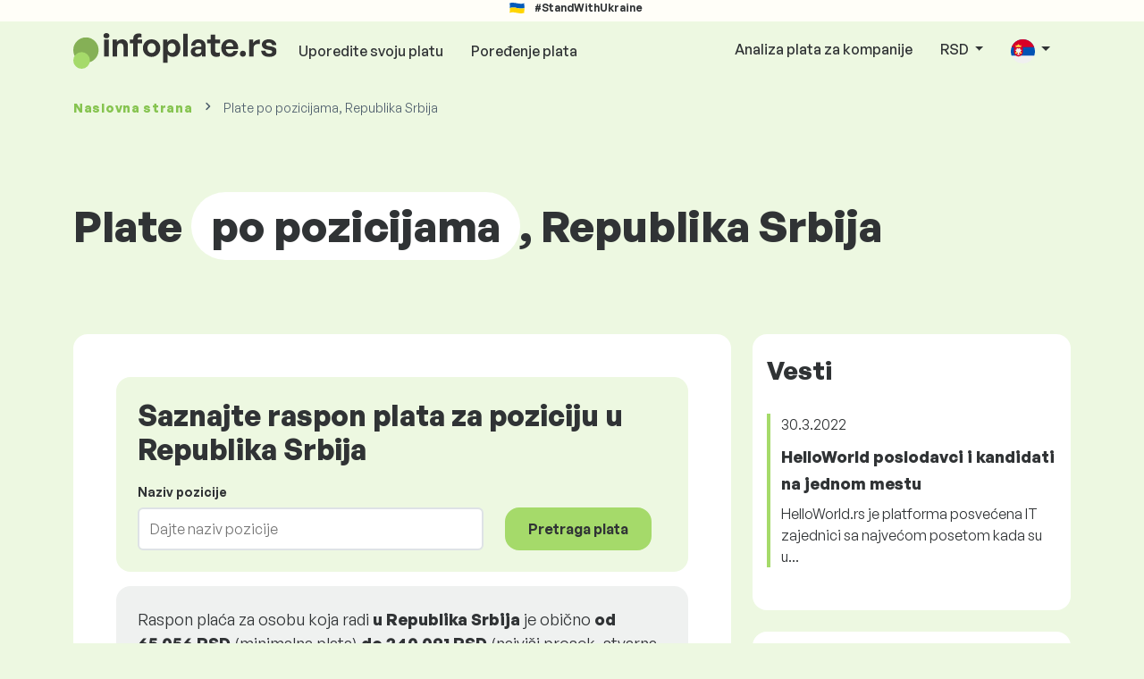

--- FILE ---
content_type: text/html; charset=UTF-8
request_url: https://www.infoplate.rs/plata?res_lang=1
body_size: 23620
content:
<!doctype html>
<html lang="sr" >

<head prefix="og: http://ogp.me/ns# fb: http://ogp.me/ns/fb# website: http://ogp.me/ns/website#">
    
            <!-- Google Tag Manager -->
    <script>(function(w,d,s,l,i){w[l]=w[l]||[];w[l].push({'gtm.start':
                new Date().getTime(),event:'gtm.js'});var f=d.getElementsByTagName(s)[0],
            j=d.createElement(s),dl=l!='dataLayer'?'&l='+l:'';j.async=true;j.src=
            'https://www.googletagmanager.com/gtm.js?id='+i+dl;f.parentNode.insertBefore(j,f);
        })(window,document,'script','dataLayer','GTM-WKN5');</script>
    <!-- End Google Tag Manager -->

    
    <meta charset="utf-8">
    <meta http-equiv="X-UA-Compatible" content="IE=edge">
    <meta name="viewport" content="width=device-width, initial-scale=1, shrink-to-fit=no">

            <link rel="preconnect" href="https://cdn.jsdelivr.net">
        <link rel="preconnect" href="https://fonts.googleapis.com">
        <link rel="preconnect" href="https://fonts.gstatic.com" crossorigin>
    
    
    
    
    <style>
        @font-face {
            font-family: 'General Sans Variable';
            src: url(https://www.infoplate.rs/static/fonts/GeneralSans-Variable.woff2?1769783446A04E9BA5) format('woff2'),
                url(https://www.infoplate.rs/static/fonts/GeneralSans-Variable.woff?1769783446A04E9BA5) format('woff');
            font-weight: 400 700;
            font-style: normal;
        }
    </style>

    <link rel="preload" as="style" href="https://www.infoplate.rs/build/assets/css/redesign-D_YYcFua.css" /><link rel="preload" as="style" href="https://www.infoplate.rs/build/assets/css/cookie-consent-colors-RsUtao2U.css" /><link rel="modulepreload" href="https://www.infoplate.rs/build/assets/js/app-iTA8Gkuv.js" /><link rel="modulepreload" href="https://www.infoplate.rs/build/assets/js/bootstrap.esm-1iHkaHki.js" /><link rel="modulepreload" href="https://www.infoplate.rs/build/assets/js/jquery-BoRPd-fL.js" /><link rel="modulepreload" href="https://www.infoplate.rs/build/assets/js/index-ngrFHoWO.js" /><link rel="modulepreload" href="https://www.infoplate.rs/build/assets/js/_commonjsHelpers-CqkleIqs.js" /><link rel="stylesheet" href="https://www.infoplate.rs/build/assets/css/redesign-D_YYcFua.css" /><link rel="stylesheet" href="https://www.infoplate.rs/build/assets/css/cookie-consent-colors-RsUtao2U.css" /><script type="module" src="https://www.infoplate.rs/build/assets/js/app-iTA8Gkuv.js"></script>
    
    <meta name="csrf-token" content="pISGB9vRpJYg5mJxNrfvLuI4yulTxxqJrKOZ3kpq">

            <link rel="stylesheet" href="https://fonts.googleapis.com/css2?family=Inter:wght@400;600;700&display=swap">
        <link rel="stylesheet" href="https://cdn.jsdelivr.net/npm/@almacareer/cookie-consent-manager@3/CookieConsentManager.min.css">
        <link rel="stylesheet" href="https://cdn.jsdelivr.net/npm/@almacareer/cookie-consent-manager@3/CookieConsentManagerThemes.min.css">
    
    
    
            <link rel="canonical" href="https://www.infoplate.rs/plata"/>
    
    
    
                    <title>Plate po pozicijama, Republika Srbija - InfoPlate.rs</title>

    
    
    
    <meta name="description" content="Izaberite svoju poziciju i saznajte nivo plate za ovaj posao u najvećem i redovno ažuriranom javnom istraživanju plata, Republika Srbija." />

    
        <meta name="keywords" content="plate, plata, platiti, nadnice, zarade, upoređivanje plata, istraživanje plata, grafikon plata " />
    
    
                
    
    
    <link rel="alternate" href="https://www.infoplate.rs/plata" hreflang="x-default" />

    
                    <link rel="alternate" href="https://www.infoplate.rs/en/salaryinfo" hreflang="en" />
                            <link rel="alternate" href="https://www.infoplate.rs/plata" hreflang="sb" />
            
    
    
    <meta property="og:title" content="Plate po pozicijama, Republika Srbija - InfoPlate.rs">
    <meta property="og:type" content="website">
    <meta property="og:url" content="https://www.infoplate.rs/plata?fwd_lang=0">
    <meta property="og:description" content="Izaberite svoju poziciju i saznajte nivo plate za ovaj posao u najvećem i redovno ažuriranom javnom istraživanju plata, Republika Srbija." />
    <meta property="og:image" content="https://www.infoplate.rs/static/images/og/main_rs.png?1769783446A04E9BA5">
    <meta property="og:site_name" content="Paylab - Salary survey, Compare salary, Salary data" />

    
    <script>
    function setCookie(key, value, expireMinutes) {
        var expires = new Date();
        expires.setTime(expires.getTime() + expireMinutes * 60 * 1000);
        document.cookie = key + '=' + value + ';expires=' + expires.toUTCString() + ';path=/';
    }

    function getCookie(key) {
        var keyValue = document.cookie.match('(^|;) ?' + key + '=([^;]*)(;|$)');
        return keyValue ? keyValue[2] : null;
    }
</script>


</head>
<body class=" "
      data-spy="scroll" data-target="#scroll_menu"
      data-offset="0" itemscope itemtype="https://schema.org/WebPage">
<script
    src="https://js.sentry-cdn.com/c6c1e78e976713f8f417a062ed0c7313.min.js"
    crossorigin="anonymous"
></script>

    <!-- Google Tag Manager (noscript) -->
    <noscript><iframe src="https://www.googletagmanager.com/ns.html?id=GTM-WKN5"
                      height="0" width="0" style="display:none;visibility:hidden"></iframe></noscript>
    <!-- End Google Tag Manager (noscript) -->

<div id="support_ukraine">
    <img src="https://www.infoplate.rs/static/images/icon/ukraine_flag.svg?1769783446A04E9BA5" alt="Support Ukraine">
    <span>#StandWithUkraine</span>
</div>

    
        <div class="container">
        <div class="row">
            <div class="d-none d-md-block col-md-12">
                <div style="text-align: center;">
                    <div class=""><ins data-revive-zoneid="232" data-revive-id="61bcfec77204245b2010a3028b42db01"></ins>
</div>
                </div>
            </div>
            <div class="col-12 d-md-none">
                <div style="text-align: center;">
                    <div class=""><ins data-revive-zoneid="234" data-revive-id="61bcfec77204245b2010a3028b42db01"></ins>
</div>
                </div>
            </div>
        </div>
    </div>
    

<nav class="navbar navbar-expand-lg d-print-none">
    <div class="container">
        <a itemprop="primaryImageOfPage" class="navbar-brand logo" href="https://www.infoplate.rs">
            <img src="https://www.infoplate.rs/c/images/logo/5/infoplate_rs.svg?1769783446A04E9BA5"
                 alt="logo InfoPlate.rs">
        </a>
        <button class="navbar-toggler" type="button" data-bs-toggle="collapse" data-bs-target="#navbarTogglerId" aria-controls="navbarTogglerId" aria-expanded="false" aria-label="Toggle navigation">
            <span class="navbar-toggler-icon"></span>
        </button>

        <div class="collapse navbar-collapse" id="navbarTogglerId">
            
            <ul class="navbar-nav me-auto mb-2 mb-lg-0">
                
                                    <li class="nav-item">
                        <a id="menu_link_browse_salaries" class="nav-link" href="https://www.infoplate.rs/plata">Uporedite svoju platu</a>
                    </li>
                
                
                
                <li class="nav-item"><a class="nav-link" id="top_menu_enter_survey" href="https://www.infoplate.rs/istrazivanje-plata-wizard">Poređenje plata</a></li>
            </ul>

            
            <ul class="navbar-nav">
                                    
                    <li class="nav-item"><a class="nav-link" href="https://www.infoplate.rs/paylab?lang=en">Analiza plata za kompanije</a></li>
                








                                    <li class="nav-item dropdown">
                        <a class="nav-link dropdown-toggle" href="#" role="button" id="navbarCurrencyDropdown" data-bs-toggle="dropdown" aria-expanded="false">
                            RSD
                        </a>

                        <div class="dropdown-menu" aria-labelledby="navbarCurrencyDropdown">
                                                            <a class="dropdown-item nav-link" href="https://www.infoplate.rs/plata?global_currency=RSD">
                                    RSD
                                </a>
                                                            <a class="dropdown-item nav-link" href="https://www.infoplate.rs/plata?global_currency=EUR">
                                    EUR
                                </a>
                                                            <a class="dropdown-item nav-link" href="https://www.infoplate.rs/plata?global_currency=USD">
                                    USD
                                </a>
                                                    </div>
                    </li>
                
                
                                    <li class="nav-item dropdown">
                        <a class="nav-link dropdown-toggle" href="#" role="button" id="navbarLangDropdown" data-bs-toggle="dropdown" aria-expanded="false">
                            <img src="https://www.infoplate.rs/static/images/flags/sb.svg?1769783446A04E9BA5" class="lang-icon" alt="switch language">
                        </a>

                        <div class="dropdown-menu" aria-labelledby="navbarLangDropdown">
                                                            <a class="dropdown-item nav-link" href="https://www.infoplate.rs/en/salaryinfo">
                                    <img src="https://www.infoplate.rs/static/images/flags/gb.svg?1769783446A04E9BA5" class="lang-icon" alt="en flag">
                                    English
                                </a>
                                                            <a class="dropdown-item nav-link" href="https://www.infoplate.rs/plata?res_lang=1">
                                    <img src="https://www.infoplate.rs/static/images/flags/sb.svg?1769783446A04E9BA5" class="lang-icon" alt="sb flag">
                                    Srpski
                                </a>
                                                    </div>
                    </li>
                
                                </ul>
        </div>
    </div>
</nav>

    <div class="fixed-signup-button text-center d-lg-none d-print-none">
        <div class="container">
            <div class="row">
                <div class="col-12 col-md-4 mx-auto">
                                        <a id="bottom_link_compare_your_salary" href="https://www.infoplate.rs/istrazivanje-plata-wizard" class="btn btn-primary btn-block">Uporedite svoju platu!</a>
                                    </div>
            </div>
        </div>
    </div>


    <div class="container">
        <div class="row d-none d-print-block">
            <div class="col-3 offset-2" style="height: 150px; background: none;">
                <img src="https://www.infoplate.rs/c/images/logo/5/infoplate_rs.svg?1769783446A04E9BA5" style="width: 100px; background-color: #ffffff;" alt="logo">
            </div>
        </div>
    </div>

<div class="clearfix"></div>


 

<div class="container">
    <nav id="breadcrumb" aria-label="breadcrumb">
        <ol class="breadcrumb d-none d-md-flex ">
                            <li class="breadcrumb-item"><a href="https://www.infoplate.rs">Naslovna strana</a></li>
            
            
                            <li class="breadcrumb-item active" aria-current="page">Plate po pozicijama, Republika Srbija</li>
                    </ol>
        <ol class="breadcrumb d-flex d-md-none ">
            
                            <li class="breadcrumb-item breadcrumb-back-sign"><a href="https://www.infoplate.rs">Nazad na <b>Naslovna strana</b></a></li>
                    </ol>
    </nav>
</div>


<div itemprop="mainContentOfPage">
        <div class="container main">
        <div class="category-heading">
            <h1>Plate <span>po pozicijama</span>, Republika Srbija</h1>
        </div>

        <div class="row">
            <div class="col-12 col-lg-8">
                <div class="box-lightest mb-4">
                    <div class="row">
                        <div class="col-12">
                            <div class="box-b2c">
                                <h3 class="mt-0">Saznajte raspon plata za poziciju u Republika Srbija</h3>

                                <form method="post">

                                    <input type="hidden" name="_token" value="pISGB9vRpJYg5mJxNrfvLuI4yulTxxqJrKOZ3kpq" autocomplete="off">
                                    <div class="row">
                                        <div class="col">
                                            <label class="form-label" for="cat_pos">Naziv pozicije</label>
                                        </div>
                                    </div>
                                    <div class="row">
                                        <div class="col-12 col-xl-8 d-flex align-middle">
                                            <select id="cat_pos" class="select2-search form-control" name="cat_pos">
                                                <option class="d-none" disabled selected
                                                        value="">Dajte naziv pozicije</option>
                                                                                                    <optgroup label="Administracija">
                                                                                                                    <option value="2c1">Administrativni radnik, referent</option>
                                                                                                                    <option value="824c1">Administrator ugovora</option>
                                                                                                                    <option value="285c1">Arhivista, Administrator registra</option>
                                                                                                                    <option value="5c1">Asistent</option>
                                                                                                                    <option value="567c1">Asistent na projektima</option>
                                                                                                                    <option value="834c1">DOP specijalista</option>
                                                                                                                    <option value="555c1">Koordinator projekta</option>
                                                                                                                    <option value="688c1">Menadžer za javne nabavke</option>
                                                                                                                    <option value="835c1">Menadžer za raznolikost, jednakost i inkluziju</option>
                                                                                                                    <option value="57c1">Office Manager</option>
                                                                                                                    <option value="537c1">Operater automatske obrade podataka</option>
                                                                                                                    <option value="80c1">Poslovni sekretar</option>
                                                                                                                    <option value="75c1">Recepcioner</option>
                                                                                                                    <option value="612c1"> Glavni recepcioner</option>
                                                                                                                    <option value="613c1"> Recepcioner I</option>
                                                                                                                    <option value="126c1">Telefonski operater</option>
                                                                                                                    <option value="730c1">Unos podataka operater</option>
                                                                                                            </optgroup>
                                                                                                    <optgroup label="Automobilska industrija">
                                                                                                                    <option value="354c46">Auto električar</option>
                                                                                                                    <option value="341c46">Autodijagnostičar</option>
                                                                                                                    <option value="195c46">Autolimar</option>
                                                                                                                    <option value="7c46">Automehaničar</option>
                                                                                                                    <option value="36c46">Konstruktor</option>
                                                                                                                    <option value="148c46">Kontrolor</option>
                                                                                                                    <option value="166c46">Lakirer</option>
                                                                                                                    <option value="558c46">Monter auto stakala</option>
                                                                                                                    <option value="197c46">Procesni inženjer</option>
                                                                                                                    <option value="91c46">Tehnolog</option>
                                                                                                            </optgroup>
                                                                                                    <optgroup label="Bankarstvo">
                                                                                                                    <option value="441c29">Bankarski savetnik/savetnik klijenata</option>
                                                                                                                    <option value="206c29">Blagajnik</option>
                                                                                                                    <option value="647c29">Broker</option>
                                                                                                                    <option value="326c29">Direktor filijale</option>
                                                                                                                    <option value="24c29">Finansijski analitičar</option>
                                                                                                                    <option value="205c29">Hipotekarni savetnik</option>
                                                                                                                    <option value="439c29">Interni revizor</option>
                                                                                                                    <option value="208c29">Kreditni službenik</option>
                                                                                                                    <option value="461c29">Prodavac bankarskih usluga</option>
                                                                                                                    <option value="209c29">Rukovodilac odeljenja</option>
                                                                                                                    <option value="241c29">Službenik</option>
                                                                                                                    <option value="360c29">Službenik za rad sa platnim karticama</option>
                                                                                                                    <option value="343c29">Specijalista u pozadinskim službama, Back Office</option>
                                                                                                                    <option value="207c29">Šalterski službenik</option>
                                                                                                            </optgroup>
                                                                                                    <optgroup label="Ekonomija, finansije, računovodstvo">
                                                                                                                    <option value="741c2">Analitičar podataka</option>
                                                                                                                    <option value="422c2">Asistent poreskog savetnika</option>
                                                                                                                    <option value="399c2">Asistent revizora</option>
                                                                                                                    <option value="33c2">Broker</option>
                                                                                                                    <option value="15c2">Ekonomista</option>
                                                                                                                    <option value="22c2">Fakturista</option>
                                                                                                                    <option value="24c2">Finansijski analitičar</option>
                                                                                                                    <option value="161c2">Finansijski kontrolor</option>
                                                                                                                    <option value="26c2">Finansijski savetnik</option>
                                                                                                                    <option value="31c2">Glavni računovođa</option>
                                                                                                                    <option value="156c2">Kalkulant</option>
                                                                                                                    <option value="584c2">Knjigovođa</option>
                                                                                                                    <option value="37c2">Konsultant</option>
                                                                                                                    <option value="136c2">Poreski savetnik</option>
                                                                                                                    <option value="94c2">Računovođa</option>
                                                                                                                    <option value="608c2"> Glavni računovođa</option>
                                                                                                                    <option value="603c2"> Mlađi računovođa</option>
                                                                                                                    <option value="227c2">Referent za naplatu</option>
                                                                                                                    <option value="50c2">Referent za obračun plata</option>
                                                                                                                    <option value="138c2">Revizor</option>
                                                                                                                    <option value="430c2">Specijalista za finansijska tržišta</option>
                                                                                                                    <option value="841c2">Specijalista za MSFI</option>
                                                                                                                    <option value="840c2">Specijalista za PDV</option>
                                                                                                                    <option value="157c2">Statističar</option>
                                                                                                                    <option value="620c2"> Mlađi statističar</option>
                                                                                                                    <option value="619c2"> Stariji statističar</option>
                                                                                                                    <option value="790c2">Zamenik glavnog računovođe</option>
                                                                                                            </optgroup>
                                                                                                    <optgroup label="Elektroinženjerstvo">
                                                                                                                    <option value="17c18">Električar</option>
                                                                                                                    <option value="20c18">Elektroinženjer</option>
                                                                                                                    <option value="477c18">Elektromonter</option>
                                                                                                                    <option value="21c18">Elektrotehničar</option>
                                                                                                                    <option value="143c18">Energetičar</option>
                                                                                                                    <option value="36c18">Konstruktor</option>
                                                                                                                    <option value="231c18">Operater na mašinama</option>
                                                                                                                    <option value="197c18">Procesni inženjer</option>
                                                                                                                    <option value="72c18">Projektant</option>
                                                                                                                    <option value="139c18">Serviser</option>
                                                                                                                    <option value="81c18">Servisni inženjer</option>
                                                                                                                    <option value="361c18">Tehničar - ispitivač elektroničkih proizvoda</option>
                                                                                                                    <option value="91c18">Tehnolog</option>
                                                                                                            </optgroup>
                                                                                                    <optgroup label="Građevina i nekretnine">
                                                                                                                    <option value="74c20">Agent za nekretnine</option>
                                                                                                                    <option value="4c20">Arhitekta</option>
                                                                                                                    <option value="187c20">Čuvar, nadzornik objekta</option>
                                                                                                                    <option value="585c20">Diplomirani prostorni planer</option>
                                                                                                                    <option value="429c20">Dizajner enterijera</option>
                                                                                                                    <option value="109c20">Drvodelja</option>
                                                                                                                    <option value="29c20">Geodet</option>
                                                                                                                    <option value="87c20">Građevinski inženjer</option>
                                                                                                                    <option value="188c20">Građevinski tehničar</option>
                                                                                                                    <option value="36c20">Konstruktor</option>
                                                                                                                    <option value="100c20">Menadžer proizvodnje</option>
                                                                                                                    <option value="182c20">Moler</option>
                                                                                                                    <option value="337c20">Moler/Gipsar</option>
                                                                                                                    <option value="183c20">Montažer</option>
                                                                                                                    <option value="431c20">Nadzornik izgradnje</option>
                                                                                                                    <option value="672c20">Nekretnine Ocenjivanja</option>
                                                                                                                    <option value="275c20">Podopolagač, asfalter</option>
                                                                                                                    <option value="687c20">Polagač cevi</option>
                                                                                                                    <option value="421c20">Procenitelj konstrukcija/gradnje</option>
                                                                                                                    <option value="71c20">Projekt menadžer</option>
                                                                                                                    <option value="72c20">Projektant</option>
                                                                                                                    <option value="390c20">Rukovalac građevinskim mašinama</option>
                                                                                                                    <option value="86c20">Šef gradilišta</option>
                                                                                                                    <option value="114c20">Zavarivač</option>
                                                                                                                    <option value="462c20">Završni radovi u građevinarstvu</option>
                                                                                                                    <option value="49c20">Zidar</option>
                                                                                                                    <option value="754c20">Грађавинац</option>
                                                                                                            </optgroup>
                                                                                                    <optgroup label="Hemijska industrija">
                                                                                                                    <option value="232c39">Hemičar</option>
                                                                                                                    <option value="12c39">Hemijski inženjer</option>
                                                                                                                    <option value="11c39">Hemijski laborant</option>
                                                                                                                    <option value="91c39">Tehnolog</option>
                                                                                                            </optgroup>
                                                                                                    <optgroup label="Informacione tehnologije">
                                                                                                                    <option value="437c5">Administrator baza podataka</option>
                                                                                                                    <option value="153c5">Analitičar baze podataka</option>
                                                                                                                    <option value="816c5">Backend developer</option>
                                                                                                                    <option value="671c5">Business Intelligence Specialist</option>
                                                                                                                    <option value="818c5">Data scientist</option>
                                                                                                                    <option value="777c5">DevOps inženjer</option>
                                                                                                                    <option value="822c5">Dizajner igara</option>
                                                                                                                    <option value="851c5">ERP programer</option>
                                                                                                                    <option value="815c5">Frontend developer</option>
                                                                                                                    <option value="821c5">Game developer</option>
                                                                                                                    <option value="814c5">Go programer</option>
                                                                                                                    <option value="847c5">Incident menadžer</option>
                                                                                                                    <option value="850c5">Inženjer veštačke inteligencije</option>
                                                                                                                    <option value="234c5">IT analitičar</option>
                                                                                                                    <option value="328c5">IT arhitekta</option>
                                                                                                                    <option value="813c5">IT auditor</option>
                                                                                                                    <option value="823c5">IT Business Analyst</option>
                                                                                                                    <option value="132c5">IT konsultant</option>
                                                                                                                    <option value="85c5">IT mrežni administrator</option>
                                                                                                                    <option value="235c5">IT projekt menadžer</option>
                                                                                                                    <option value="327c5">IT specijalista za bezbednost podataka i sistema</option>
                                                                                                                    <option value="236c5">IT tester</option>
                                                                                                                    <option value="796c5">IT tester - automatizovani testovi</option>
                                                                                                                    <option value="801c5">Lead developer</option>
                                                                                                                    <option value="737c5">Menadžer IT proizvoda</option>
                                                                                                                    <option value="70c5">Programer</option>
                                                                                                                    <option value="590c5"> .NET Programer</option>
                                                                                                                    <option value="591c5"> ABAP Programer</option>
                                                                                                                    <option value="592c5"> ASP.NET Programmer</option>
                                                                                                                    <option value="720c5"> Android Developer</option>
                                                                                                                    <option value="593c5"> C Programer</option>
                                                                                                                    <option value="594c5"> C# Programer</option>
                                                                                                                    <option value="595c5"> C++ Programer</option>
                                                                                                                    <option value="596c5"> Java Programer</option>
                                                                                                                    <option value="722c5"> Javascript Programer</option>
                                                                                                                    <option value="663c5"> Objective-C Programer</option>
                                                                                                                    <option value="597c5"> Oracle Programer</option>
                                                                                                                    <option value="599c5"> PHP Programer</option>
                                                                                                                    <option value="598c5"> Perl Programer</option>
                                                                                                                    <option value="600c5"> Python Programer</option>
                                                                                                                    <option value="795c5"> R programer</option>
                                                                                                                    <option value="792c5"> Ruby Developer / Programmer</option>
                                                                                                                    <option value="721c5"> iOS Developer</option>
                                                                                                                    <option value="817c5">SAP specijalista</option>
                                                                                                                    <option value="734c5">Scrum Master</option>
                                                                                                                    <option value="82c5">Serviser</option>
                                                                                                                    <option value="81c5">Servisni inženjer</option>
                                                                                                                    <option value="89c5">Sistem administrator</option>
                                                                                                                    <option value="426c5">Softver inženjer</option>
                                                                                                                    <option value="365c5">Stručnjak za IT i tehničku podršku</option>
                                                                                                                    <option value="669c5">User Experience Expert</option>
                                                                                                                    <option value="849c5">UX dizajner</option>
                                                                                                                    <option value="102c5">Web dizajner</option>
                                                                                                                    <option value="410c5">Webmaster</option>
                                                                                                            </optgroup>
                                                                                                    <optgroup label="Javna administracija, lokalna samouprava">
                                                                                                                    <option value="286c13">Carinik</option>
                                                                                                                    <option value="362c13">Direktor odeljenja</option>
                                                                                                                    <option value="457c13">Inspektor</option>
                                                                                                                    <option value="77c13">Referent</option>
                                                                                                                    <option value="579c13">Samostalni stručni saradnik</option>
                                                                                                                    <option value="193c13">Savetnik/viši referent</option>
                                                                                                            </optgroup>
                                                                                                    <optgroup label="Lizing">
                                                                                                                    <option value="242c51">Lizing direktor</option>
                                                                                                                    <option value="240c51">Lizing konsultant</option>
                                                                                                                    <option value="226c51">Menadžer/specijalista za upravljanje rizicima</option>
                                                                                                                    <option value="241c51">Službenik</option>
                                                                                                            </optgroup>
                                                                                                    <optgroup label="Ljudski resursi">
                                                                                                                    <option value="668c23">HR Business Partner</option>
                                                                                                                    <option value="498c23">HR generalist</option>
                                                                                                                    <option value="677c23">HR koordinator</option>
                                                                                                                    <option value="160c23">Konsultant za ljudske resurse</option>
                                                                                                                    <option value="60c23">Referent/asistent za ljudske resurse</option>
                                                                                                                    <option value="209c23">Rukovodilac odeljenja</option>
                                                                                                                    <option value="244c23">Specijalista za motivaciju i beneficije zaposlenim</option>
                                                                                                                    <option value="245c23">Specijalista za obuku zaposlenih </option>
                                                                                                                    <option value="322c23">Specijalista zadužen za proces selekcije, Rekruter</option>
                                                                                                            </optgroup>
                                                                                                    <optgroup label="Marketing, reklamiranje/advertajzing, PR">
                                                                                                                    <option value="442c6">Account executive</option>
                                                                                                                    <option value="1c6">Account Manager</option>
                                                                                                                    <option value="706c6">CRM specijalista</option>
                                                                                                                    <option value="742c6">Digital marketing specialist</option>
                                                                                                                    <option value="417c6">DTP Operater</option>
                                                                                                                    <option value="418c6">Grafički dizajner</option>
                                                                                                                    <option value="321c6">Kopirajter, Copywriter</option>
                                                                                                                    <option value="252c6">Marketing istraživač/analitičar</option>
                                                                                                                    <option value="47c6">Marketing referent</option>
                                                                                                                    <option value="486c6">Media planer</option>
                                                                                                                    <option value="806c6">Menadžer digitalnog marketinga</option>
                                                                                                                    <option value="69c6">Menadžer proizvoda</option>
                                                                                                                    <option value="249c6">Menadžer za odnose s javnošću, PR menadžer</option>
                                                                                                                    <option value="251c6">Promoter</option>
                                                                                                                    <option value="667c6">SEO analitičar</option>
                                                                                                                    <option value="709c6">Specijalista za društvene mreže</option>
                                                                                                            </optgroup>
                                                                                                    <optgroup label="Mašinstvo">
                                                                                                                    <option value="401c22">Bravar</option>
                                                                                                                    <option value="370c22">CNC/PLC programer</option>
                                                                                                                    <option value="344c22">Inženjer održavanja</option>
                                                                                                                    <option value="36c22">Konstruktor</option>
                                                                                                                    <option value="848c22">Konstruktor za automatizaciju</option>
                                                                                                                    <option value="166c22">Lakirer</option>
                                                                                                                    <option value="104c22">Mašinski inženjer</option>
                                                                                                                    <option value="183c22">Montažer</option>
                                                                                                                    <option value="189c22">Operater na mašini</option>
                                                                                                                    <option value="197c22">Procesni inženjer</option>
                                                                                                                    <option value="72c22">Projektant</option>
                                                                                                                    <option value="168c22">Radnik u metalnoj industriji</option>
                                                                                                                    <option value="412c22">Rukovalac na CNC mašini</option>
                                                                                                                    <option value="169c22">Sekač/Brusač/Polirač</option>
                                                                                                                    <option value="81c22">Servisni inženjer</option>
                                                                                                                    <option value="581c22">Šef mehanizacije</option>
                                                                                                                    <option value="90c22">Tehničar</option>
                                                                                                                    <option value="91c22">Tehnolog</option>
                                                                                                                    <option value="110c22">Tokar</option>
                                                                                                                    <option value="114c22">Zavarivač</option>
                                                                                                            </optgroup>
                                                                                                    <optgroup label="Medicina, farmacija, veterina">
                                                                                                                    <option value="523c9">Anesteziolog</option>
                                                                                                                    <option value="371c9">Asistent radiologije</option>
                                                                                                                    <option value="444c9">Asistent registracije lekova</option>
                                                                                                                    <option value="23c9">Farmaceut</option>
                                                                                                                    <option value="304c9">Farmaceutski tehničar</option>
                                                                                                                    <option value="445c9">Fizioterapeut</option>
                                                                                                                    <option value="427c9">Higijeničar</option>
                                                                                                                    <option value="402c9">Laboratorijski tehničar</option>
                                                                                                                    <option value="42c9">Lekar</option>
                                                                                                                    <option value="311c9"> Diplomirani veterinar</option>
                                                                                                                    <option value="48c9">Maser</option>
                                                                                                                    <option value="103c9">Medicinska sestra/tehničar</option>
                                                                                                                    <option value="641c9"> Glavna medicinska sestra</option>
                                                                                                                    <option value="306c9"> Glavna medicinska sestra</option>
                                                                                                                    <option value="376c9">Medicinski savetnik</option>
                                                                                                                    <option value="142c9">Medicinski/farmaceutski predstavnik prodaje</option>
                                                                                                                    <option value="338c9">Menadžer registracije lekova</option>
                                                                                                                    <option value="58c9">Nega, lični asistent</option>
                                                                                                                    <option value="752c9">Negovatelj starijih osoba</option>
                                                                                                                    <option value="494c9">Nutricionista</option>
                                                                                                                    <option value="184c9">Optičar</option>
                                                                                                                    <option value="331c9">Osoba koja prati kliničke studije</option>
                                                                                                                    <option value="733c9">Radiograf</option>
                                                                                                                    <option value="155c9">Socijalni radnik</option>
                                                                                                                    <option value="740c9">Specijalista za socijalnu rehabilitaciju</option>
                                                                                                                    <option value="313c9">Stomatološki tehničar</option>
                                                                                                                    <option value="724c9">Stomatološki tehničar/sestra</option>
                                                                                                                    <option value="463c9">Veterinarski tehničar</option>
                                                                                                                    <option value="576c9">Vozač kola hitne pomoći</option>
                                                                                                                    <option value="308c9">Zdravstveni asistent</option>
                                                                                                            </optgroup>
                                                                                                    <optgroup label="Menadžerski posao">
                                                                                                                    <option value="8c58">Brend menadžer</option>
                                                                                                                    <option value="759c58">Business Development Manager</option>
                                                                                                                    <option value="221c58">Direktor transporta</option>
                                                                                                                    <option value="25c58">Finansijski menadžer</option>
                                                                                                                    <option value="191c58">Glavni urednik</option>
                                                                                                                    <option value="675c58">Hotel Menadžer</option>
                                                                                                                    <option value="34c58">IT menadžer</option>
                                                                                                                    <option value="158c58">Kontrolor održavanja</option>
                                                                                                                    <option value="46c58">Marketing menadžer</option>
                                                                                                                    <option value="45c58">Menadžer kvaliteta</option>
                                                                                                                    <option value="61c58">Menadžer ljudskih resursa</option>
                                                                                                                    <option value="218c58">Menadžer logistike</option>
                                                                                                                    <option value="162c58">Menadžer nabavke</option>
                                                                                                                    <option value="97c58">Menadžer poslovne grupacije</option>
                                                                                                                    <option value="434c58">Menadžer postrojenja/objekta</option>
                                                                                                                    <option value="53c58">Menadžer prodaje</option>
                                                                                                                    <option value="98c58">Menadžer prodavnice</option>
                                                                                                                    <option value="100c58">Menadžer proizvodnje</option>
                                                                                                                    <option value="340c58">Menadžer za dešavanja i manifestacije</option>
                                                                                                                    <option value="707c58">Menadžer za ugovore i dokumentaciju</option>
                                                                                                                    <option value="844c58">Menadžer za životnu sredinu, društvo i upravljanje</option>
                                                                                                                    <option value="211c58">Menadžer zaštite na radu</option>
                                                                                                                    <option value="226c58">Menadžer/specijalista za upravljanje rizicima</option>
                                                                                                                    <option value="276c58">Poslovođa u proizvodnji</option>
                                                                                                                    <option value="732c58">Product owner</option>
                                                                                                                    <option value="71c58">Projekt menadžer</option>
                                                                                                                    <option value="618c58"> Mlađi projekt menadžer</option>
                                                                                                                    <option value="617c58"> Stariji projekt menadžer</option>
                                                                                                                    <option value="711c58">Regionalni menadžer</option>
                                                                                                                    <option value="770c58">Restoran menadžer</option>
                                                                                                                    <option value="209c58">Rukovodilac odeljenja</option>
                                                                                                                    <option value="274c58">Rukovodilac odeljenja za odnose sa klijentima</option>
                                                                                                                    <option value="271c58">Rukovodilac pravne službe</option>
                                                                                                                    <option value="219c58">Rukovodilac voznog parka</option>
                                                                                                                    <option value="159c58">Šef kontrolinga</option>
                                                                                                                    <option value="819c58">Šef korisničke podrške</option>
                                                                                                                    <option value="837c58">Šef razvoja proizvoda</option>
                                                                                                                    <option value="478c58">Šef servisa u auto industriji</option>
                                                                                                                    <option value="127c58">Šef/menadžer skladišta</option>
                                                                                                                    <option value="289c58">Tehnički menadžer</option>
                                                                                                                    <option value="419c58">Umetnički direktor</option>
                                                                                                                    <option value="450c58">Voditelj poštanskog ureda</option>
                                                                                                                    <option value="708c58">Vođa tima</option>
                                                                                                            </optgroup>
                                                                                                    <optgroup label="Novinarstvo, štamparstvo i mediji">
                                                                                                                    <option value="315c47">Advertajzing menadžer</option>
                                                                                                                    <option value="779c47">Content provider</option>
                                                                                                                    <option value="317c47">Direktor izdavaštva</option>
                                                                                                                    <option value="519c47">Dizajner (obrada fotografije)</option>
                                                                                                                    <option value="727c47">Grafički asistent</option>
                                                                                                                    <option value="30c47">Grafički dizajner</option>
                                                                                                                    <option value="610c47"> Mlađi grafički dizajner</option>
                                                                                                                    <option value="609c47"> Stariji grafički dizajner</option>
                                                                                                                    <option value="346c47">Kamerman,  Montažer</option>
                                                                                                                    <option value="314c47">Knjigovezac</option>
                                                                                                                    <option value="178c47">Korektor/Lektor</option>
                                                                                                                    <option value="140c47">Novinar</option>
                                                                                                                    <option value="728c47">Operater 3D štampača</option>
                                                                                                                    <option value="577c47">Radnik na pripremi za štampu</option>
                                                                                                                    <option value="131c47">Radnik u štampariji</option>
                                                                                                                    <option value="761c47">Reporter</option>
                                                                                                                    <option value="316c47">TV/Film asistent produkcije</option>
                                                                                                                    <option value="76c47">Urednik</option>
                                                                                                                    <option value="373c47">Urednik</option>
                                                                                                            </optgroup>
                                                                                                    <optgroup label="Obezbeđenje i zaštita">
                                                                                                                    <option value="464c48">Inspektor u policiji</option>
                                                                                                                    <option value="151c48">Policajac</option>
                                                                                                                    <option value="123c48">Radnik u obezbeđenju</option>
                                                                                                                    <option value="144c48">Referent protivpožarne zaštite</option>
                                                                                                                    <option value="836c48">Tehničar službe obezbeđenja</option>
                                                                                                                    <option value="175c48">Vatrogasac/spasilac</option>
                                                                                                                    <option value="194c48">Vojnik</option>
                                                                                                                    <option value="433c48">Zatvorski službenik</option>
                                                                                                            </optgroup>
                                                                                                    <optgroup label="Obrada drveta">
                                                                                                                    <option value="375c36">Drvoseča</option>
                                                                                                                    <option value="172c36">Inženjer obrade drveta</option>
                                                                                                                    <option value="36c36">Konstruktor</option>
                                                                                                                    <option value="222c36">Radnik na tapaciranju</option>
                                                                                                                    <option value="223c36">Radnik u proizvodnji nameštaja</option>
                                                                                                                    <option value="88c36">Stolar</option>
                                                                                                                    <option value="173c36">Tehničar obrade drveta</option>
                                                                                                            </optgroup>
                                                                                                    <optgroup label="Obrazovanje, naučni i istraživački rad">
                                                                                                                    <option value="374c21">Bibliotekar</option>
                                                                                                                    <option value="283c21">Biolog</option>
                                                                                                                    <option value="481c21">Defektolog</option>
                                                                                                                    <option value="386c21">Direktor škole</option>
                                                                                                                    <option value="396c21">Domar u školi</option>
                                                                                                                    <option value="503c21">Fitnes instruktor</option>
                                                                                                                    <option value="432c21">Instruktor vožnje</option>
                                                                                                                    <option value="128c21">Instruktor/trener u obrazovanju</option>
                                                                                                                    <option value="798c21">Koordinator obrazovanja</option>
                                                                                                                    <option value="41c21">Laborant</option>
                                                                                                                    <option value="93c21">Nastavnik</option>
                                                                                                                    <option value="192c21">Naučno istraživački radnik</option>
                                                                                                                    <option value="566c21">Pedagog</option>
                                                                                                                    <option value="465c21">Profesor</option>
                                                                                                                    <option value="73c21">Psiholog</option>
                                                                                                                    <option value="298c21">Sportski trener</option>
                                                                                                                    <option value="497c21">Učitelj</option>
                                                                                                                    <option value="409c21">Vaspitač</option>
                                                                                                            </optgroup>
                                                                                                    <optgroup label="Osiguranje">
                                                                                                                    <option value="538c34">Administrator osiguranja</option>
                                                                                                                    <option value="62c34">Aktuar</option>
                                                                                                                    <option value="326c34">Direktor filijale</option>
                                                                                                                    <option value="261c34">Likvidator/procenitelj štete</option>
                                                                                                                    <option value="63c34">Prodavac/agent osiguranja</option>
                                                                                                            </optgroup>
                                                                                                    <optgroup label="Podrška klijnetima i korisnički servisi">
                                                                                                                    <option value="513c54">Call Center Supervisor</option>
                                                                                                                    <option value="673c54">Korisnički servis</option>
                                                                                                                    <option value="237c54">Službenik za prijem i pomoć klijentima</option>
                                                                                                            </optgroup>
                                                                                                    <optgroup label="Poljoprivreda, industrija hrane">
                                                                                                                    <option value="686c28">Berač</option>
                                                                                                                    <option value="266c28">Inženjer prehrambene tehnologije</option>
                                                                                                                    <option value="147c28">Konditor</option>
                                                                                                                    <option value="134c28">Mesar</option>
                                                                                                                    <option value="112c28">Pekar</option>
                                                                                                                    <option value="186c28">Poljoprivedni tehničar</option>
                                                                                                                    <option value="185c28">Poljoprivredni inženjer, agronom</option>
                                                                                                                    <option value="267c28">Prehrambeni tehničar</option>
                                                                                                                    <option value="268c28">Prehrambeni tehnolog</option>
                                                                                                                    <option value="582c28">Radnik na poljoprivrednim mašinama</option>
                                                                                                                    <option value="146c28">Specijalista za stočarstvo</option>
                                                                                                                    <option value="466c28">Specijalista za zemljoradnju</option>
                                                                                                                    <option value="262c28">Tehnolog u poljoprivredi</option>
                                                                                                                    <option value="685c28">Traktorista, vozač kombajna</option>
                                                                                                            </optgroup>
                                                                                                    <optgroup label="Pravo ">
                                                                                                                    <option value="467c7">Advokat</option>
                                                                                                                    <option value="269c7">Advokatski pripravnik</option>
                                                                                                                    <option value="676c7">Paralegal - student prava</option>
                                                                                                                    <option value="65c7">Pravnik</option>
                                                                                                                    <option value="270c7">Sudski izvršitelj</option>
                                                                                                            </optgroup>
                                                                                                    <optgroup label="Prevodilački poslovi">
                                                                                                                    <option value="178c19">Korektor/Lektor</option>
                                                                                                                    <option value="68c19">Prevodilac</option>
                                                                                                                    <option value="92c19">Tumač</option>
                                                                                                            </optgroup>
                                                                                                    <optgroup label="Privremeni i niskokvalifikovani poslovi">
                                                                                                                    <option value="263c15">Anketar</option>
                                                                                                                    <option value="6c15">Au pair, čuvanje dece i kućni poslovi</option>
                                                                                                                    <option value="95c15">Čistač</option>
                                                                                                                    <option value="111c15">Hostesa</option>
                                                                                                                    <option value="264c15">Portir, Osoblje za pružanje informacija</option>
                                                                                                                    <option value="64c15">Razni niskokvalifikovani i pomoćni poslovi</option>
                                                                                                            </optgroup>
                                                                                                    <optgroup label="Proizvodnja">
                                                                                                                    <option value="800c12">Industrijski slikar</option>
                                                                                                                    <option value="344c12">Inženjer održavanja</option>
                                                                                                                    <option value="137c12">Izrađivač alata</option>
                                                                                                                    <option value="148c12">Kontrolor</option>
                                                                                                                    <option value="166c12">Lakirer</option>
                                                                                                                    <option value="69c12">Menadžer proizvoda</option>
                                                                                                                    <option value="435c12">Metrolog</option>
                                                                                                                    <option value="183c12">Montažer</option>
                                                                                                                    <option value="196c12">Operater na mašini</option>
                                                                                                                    <option value="336c12">Paker</option>
                                                                                                                    <option value="303c12">Planer proizvodnje</option>
                                                                                                                    <option value="197c12">Procesni inženjer</option>
                                                                                                                    <option value="79c12">Radnik</option>
                                                                                                                    <option value="387c12">Referent za postavljanje normi u proizvodnji</option>
                                                                                                                    <option value="82c12">Serviser</option>
                                                                                                                    <option value="91c12">Tehnolog</option>
                                                                                                            </optgroup>
                                                                                                    <optgroup label="Rudarstvo, metalurgija">
                                                                                                                    <option value="201c50">Metalurški inženjer</option>
                                                                                                                    <option value="200c50">Metalurški tehničar</option>
                                                                                                                    <option value="198c50">Rudar</option>
                                                                                                                    <option value="469c50">Rudarski inženjer</option>
                                                                                                                    <option value="199c50">Rudarski tehničar</option>
                                                                                                            </optgroup>
                                                                                                    <optgroup label="Tehnologija, razvoj">
                                                                                                                    <option value="197c55">Procesni inženjer</option>
                                                                                                                    <option value="291c55">Rukovodilac tehničkog odeljenja</option>
                                                                                                                    <option value="124c55">Tehničko osoblje</option>
                                                                                                            </optgroup>
                                                                                                    <optgroup label="Tekstilna, kožna, odevna industrija">
                                                                                                                    <option value="39c56">Krojač</option>
                                                                                                                    <option value="293c56">Modni dizajner</option>
                                                                                                                    <option value="273c56">Obućar</option>
                                                                                                                    <option value="714c56">Odjevni techničar</option>
                                                                                                                    <option value="294c56">Rezač tkanine</option>
                                                                                                                    <option value="658c56">Šivač</option>
                                                                                                                    <option value="713c56">Tekstilni manipulatori</option>
                                                                                                            </optgroup>
                                                                                                    <optgroup label="Telekomunikacije">
                                                                                                                    <option value="183c8">Montažer</option>
                                                                                                                    <option value="405c8">Poštar</option>
                                                                                                                    <option value="287c8">Specijalista razvoja mobilnih mreža</option>
                                                                                                                    <option value="288c8">Specijalista/inženjer telekomunikacija</option>
                                                                                                                    <option value="90c8">Tehničar</option>
                                                                                                            </optgroup>
                                                                                                    <optgroup label="Transport, špedicija, logistika">
                                                                                                                    <option value="171c33">Dispečer</option>
                                                                                                                    <option value="217c33">Kontrolor u logistici</option>
                                                                                                                    <option value="165c33">Kurir</option>
                                                                                                                    <option value="83c33">Magacioner</option>
                                                                                                                    <option value="394c33">Mašinovođa</option>
                                                                                                                    <option value="580c33">Organizator pomorskog transporta</option>
                                                                                                                    <option value="502c33">Pilot</option>
                                                                                                                    <option value="71c33">Projekt menadžer</option>
                                                                                                                    <option value="130c33">Referent nabavke</option>
                                                                                                                    <option value="564c33">Referent uvoza i izvoza</option>
                                                                                                                    <option value="215c33">Saobraćajni inženjer</option>
                                                                                                                    <option value="43c33">Saobraćajni tehničar</option>
                                                                                                                    <option value="838c33">Supply Chain Specialist</option>
                                                                                                                    <option value="122c33">Špediter</option>
                                                                                                                    <option value="683c33">Taksista</option>
                                                                                                                    <option value="750c33">Tehničar snabdevanja</option>
                                                                                                                    <option value="743c33">Vazduhoplovni inženjer</option>
                                                                                                                    <option value="425c33">Vazduhoplovni tehničar</option>
                                                                                                                    <option value="349c33">Vozač viljuškara</option>
                                                                                                                    <option value="101c33">Vozač vozila A i B kategorije</option>
                                                                                                                    <option value="414c33"> Vozač autobusa</option>
                                                                                                                    <option value="436c33"> Vozač kamiona</option>
                                                                                                                    <option value="589c33"> Vozač službenog vozila</option>
                                                                                                                    <option value="588c33"> Vozač tramvaja</option>
                                                                                                            </optgroup>
                                                                                                    <optgroup label="Trgovina">
                                                                                                                    <option value="1c10">Account Manager</option>
                                                                                                                    <option value="736c10">Administrator web prodavnice</option>
                                                                                                                    <option value="518c10">Bookmaker</option>
                                                                                                                    <option value="715c10">Dekorator izloga</option>
                                                                                                                    <option value="586c10">Inženjer prodaje</option>
                                                                                                                    <option value="117c10">Kasir</option>
                                                                                                                    <option value="69c10">Menadžer proizvoda</option>
                                                                                                                    <option value="257c10">Menadžer za odnose sa ključnim kupcima</option>
                                                                                                                    <option value="247c10">Merčendajzer</option>
                                                                                                                    <option value="563c10">Operater u kladionici</option>
                                                                                                                    <option value="470c10">Poslovođa prodajnog objekta</option>
                                                                                                                    <option value="56c10">Predstavnik/agent prodaje</option>
                                                                                                                    <option value="615c10"> Mlađi prodajni savetnik</option>
                                                                                                                    <option value="614c10"> Stariji prodajni savetnik</option>
                                                                                                                    <option value="624c10">Prodajni savetnik</option>
                                                                                                                    <option value="702c10">Prodavac automobila</option>
                                                                                                                    <option value="67c10">Prodavac u prodajnom objektu</option>
                                                                                                                    <option value="130c10">Referent nabavke</option>
                                                                                                                    <option value="54c10">Referent prodaje</option>
                                                                                                                    <option value="359c10">Službenik za rešavanje žalbi</option>
                                                                                                                    <option value="99c10">Supervizor prodavnice/prodaje</option>
                                                                                                                    <option value="388c10">Šef odeljenja u prodajnom objektu</option>
                                                                                                                    <option value="253c10">Telemarketing operater</option>
                                                                                                            </optgroup>
                                                                                                    <optgroup label="Turizam, gastronomija, hotelijerstvo">
                                                                                                                    <option value="212c27">Animator</option>
                                                                                                                    <option value="119c27">Barmen</option>
                                                                                                                    <option value="10c27">Konobar</option>
                                                                                                                    <option value="296c27">Krupije</option>
                                                                                                                    <option value="40c27">Kuvar</option>
                                                                                                                    <option value="562c27">Menadžer ugostiteljskog objekta</option>
                                                                                                                    <option value="674c27">Pica majstor</option>
                                                                                                                    <option value="738c27">Pomoćnik u kuhinji</option>
                                                                                                                    <option value="689c27">Radnik brze hrane</option>
                                                                                                                    <option value="756c27">Radnik u restoranu</option>
                                                                                                                    <option value="75c27">Recepcioner</option>
                                                                                                                    <option value="325c27">Somalijer, specijalista za vina u restoranima</option>
                                                                                                                    <option value="406c27">Spasilac, Instruktor plivanja</option>
                                                                                                                    <option value="213c27">Spremačica</option>
                                                                                                                    <option value="214c27">Stujart/stjuardesa</option>
                                                                                                                    <option value="99c27">Supervizor prodavnice/prodaje</option>
                                                                                                                    <option value="357c27">Šef kuhinje</option>
                                                                                                                    <option value="118c27">Turistički vodič</option>
                                                                                                                    <option value="342c27">Turoperater</option>
                                                                                                            </optgroup>
                                                                                                    <optgroup label="Umetnost i kultura">
                                                                                                                    <option value="170c35">Aranžer, dekorater</option>
                                                                                                                    <option value="282c35">Arheolog</option>
                                                                                                                    <option value="120c35">Dizajner</option>
                                                                                                                    <option value="28c35">Fotograf</option>
                                                                                                                    <option value="454c35">Garderober, Kostimograf</option>
                                                                                                                    <option value="423c35">Inženjer zvuka</option>
                                                                                                                    <option value="346c35">Kamerman,  Montažer</option>
                                                                                                                    <option value="659c35">Koreograf</option>
                                                                                                                    <option value="846c35">Kreator vizuelnih efekata</option>
                                                                                                                    <option value="565c35">Kustos</option>
                                                                                                                    <option value="150c35">Plesač</option>
                                                                                                                    <option value="145c35">Referent za kulturu</option>
                                                                                                                    <option value="495c35">Restaurator, konzervator</option>
                                                                                                                    <option value="403c35">Šminker, izrađivač perika</option>
                                                                                                                    <option value="424c35">Tehničar svetla</option>
                                                                                                                    <option value="845c35">Vodič u muzeju, galeriji, zamku</option>
                                                                                                            </optgroup>
                                                                                                    <optgroup label="Upravljanje kvalitetom">
                                                                                                                    <option value="152c52">Inženjer kvaliteta</option>
                                                                                                                    <option value="148c52">Kontrolor</option>
                                                                                                                    <option value="254c52">Planer sistema kvaliteta</option>
                                                                                                                    <option value="256c52">Specijalista za ISO standarde</option>
                                                                                                            </optgroup>
                                                                                                    <optgroup label="Uslužna industrija">
                                                                                                                    <option value="106c11">Baštovan</option>
                                                                                                                    <option value="35c11">Frizer</option>
                                                                                                                    <option value="38c11">Kozmetičar</option>
                                                                                                                    <option value="504c11">Kućni servis / Domaćica</option>
                                                                                                                    <option value="789c11">Mehaničar bicikla</option>
                                                                                                                    <option value="583c11">Nadzornik sobarica</option>
                                                                                                                    <option value="339c11">Pedikir, manikir</option>
                                                                                                                    <option value="807c11">Pogrebni radnik</option>
                                                                                                                    <option value="718c11">Radnik za pranje automobila</option>
                                                                                                                    <option value="404c11">Stilista</option>
                                                                                                                    <option value="395c11">Točilac goriva</option>
                                                                                                                    <option value="108c11">Vodoinstalater</option>
                                                                                                                    <option value="133c11">Zlatar</option>
                                                                                                            </optgroup>
                                                                                                    <optgroup label="Viši menadžment">
                                                                                                                    <option value="220c30">Direktor logistike</option>
                                                                                                                    <option value="55c30">Direktor prodaje</option>
                                                                                                                    <option value="324c30">Direktor proizvodnje</option>
                                                                                                                    <option value="243c30">Direktor sektora ljudskih resursa</option>
                                                                                                                    <option value="16c30">Finansijki direktor</option>
                                                                                                                    <option value="295c30">Generalni direktor</option>
                                                                                                                    <option value="238c30">IT direktor</option>
                                                                                                                    <option value="230c30">Izvršni direktor</option>
                                                                                                                    <option value="255c30">Kontrolor sistema kvaliteta/ISO menadžer</option>
                                                                                                                    <option value="248c30">Marketing direktor</option>
                                                                                                                    <option value="302c30">Regionalni direktor</option>
                                                                                                                    <option value="578c30">Rukovodilac laboratorije</option>
                                                                                                                    <option value="839c30">Rukovodilac postrojenja</option>
                                                                                                                    <option value="290c30">Tehnički direktor</option>
                                                                                                            </optgroup>
                                                                                                    <optgroup label="Vodoprivreda, šumarstvo, ekologija ">
                                                                                                                    <option value="115c49">Ekolog</option>
                                                                                                                    <option value="300c49">Inženjer vodoprivrede</option>
                                                                                                                    <option value="575c49">Meteorolog</option>
                                                                                                                    <option value="121c49">Šumar</option>
                                                                                                                    <option value="179c49">Šumarski inženjer</option>
                                                                                                                    <option value="180c49">Šumarski tehničar</option>
                                                                                                                    <option value="301c49">Tehničar vodoprivrede</option>
                                                                                                            </optgroup>
                                                                                            </select>
                                        </div>
                                        <div class="col-12 col-xl-4 mt-2 mt-xl-0">
                                            <button type="submit" class="btn btn-primary">Pretraga plata</button>
                                        </div>
                                    </div>
                                </form>
                            </div>
                        </div>

                        <div class="col-12 mt-3 mb-5">
                            <div class="box-gray text-large">
                                                                    <p> Raspon plaća za osobu koja radi <b> u Republika Srbija</b> je obično <b> od <span class="text-nowrap"> 65 056 RSD </span> </b> (minimalna plata) <b > do <span class="text-nowrap"> 240 091 RSD </span> </b> (najviši prosek, stvarna maksimalna plata je veća). </p>
<p> Ovo je ukupna mjesečna plaća uključujući bonuse. Plate se drastično razlikuju u različitim kategorijama posla. Ako vas zanima plata određene kategorije, pogledajte dolje o platama za određene kategorije. </p>
<p>Popunite besplatnu, anonimnu anketu da biste dobili detaljnije poređenje vaše plate.</p>
                                                            </div>
                        </div>
                    </div>

                    <div class="row mb-2">
                        <div class="col-12"><h5>Prosečna neto mesečna plata u Republika Srbija anketom</h5></div>

                        <div class="col-12 col-md-7">
                            Kategorije:</div>
                        <div class="col-12 col-md-5 text-start text-md-center">
                            <div class="row">
                                <div class="col-auto d-block d-md-none" style="width: 44px;">&nbsp;</div>
                                <div class="col">RSD</div>
                                                                <div class="col-auto">&nbsp;</div>
                            </div>
                        </div>
                    </div>

                                                                    <a href="https://www.infoplate.rs/plata/administracija" class="numbered-link">
                            <div class="row category-row">
                                <div class="col-auto" style="width: 36px;">
                                    <img src="https://www.infoplate.rs/static/images/icons/administrative.svg?1769783446A04E9BA5" alt="icon">
                                </div>
                                <div class="col">
                                    <div class="row">
                                        <div class="col-12 col-md-7">
                                            Administracija
                                        </div>
                                        
                                                                                    <div class="col-5 text-channel-align">
                                                <div class="row">
                                                    <div class="col text-md-center">
                                                        <span style="white-space: nowrap;">95 300</span>
                                                    </div>
                                                </div>
                                            </div>
                                                                            </div>
                                </div>
                            </div>
                        </a>
                                                                                            <a href="https://www.infoplate.rs/plata/automobilska-industrija" class="numbered-link">
                            <div class="row category-row">
                                <div class="col-auto" style="width: 36px;">
                                    <img src="https://www.infoplate.rs/static/images/icons/car_industry.svg?1769783446A04E9BA5" alt="icon">
                                </div>
                                <div class="col">
                                    <div class="row">
                                        <div class="col-12 col-md-7">
                                            Automobilska industrija
                                        </div>
                                        
                                                                                    <div class="col-5 text-channel-align">
                                                <div class="row">
                                                    <div class="col text-md-center">
                                                        <span style="white-space: nowrap;">108 462</span>
                                                    </div>
                                                </div>
                                            </div>
                                                                            </div>
                                </div>
                            </div>
                        </a>
                                                                                            <a href="https://www.infoplate.rs/plata/bankarstvo" class="numbered-link">
                            <div class="row category-row">
                                <div class="col-auto" style="width: 36px;">
                                    <img src="https://www.infoplate.rs/static/images/icons/banking.svg?1769783446A04E9BA5" alt="icon">
                                </div>
                                <div class="col">
                                    <div class="row">
                                        <div class="col-12 col-md-7">
                                            Bankarstvo
                                        </div>
                                        
                                                                                    <div class="col-5 text-channel-align">
                                                <div class="row">
                                                    <div class="col text-md-center">
                                                        <span style="white-space: nowrap;">145 424</span>
                                                    </div>
                                                </div>
                                            </div>
                                                                            </div>
                                </div>
                            </div>
                        </a>
                                                                                            <a href="https://www.infoplate.rs/plata/ekonomija-finansije-racunovodstvo" class="numbered-link">
                            <div class="row category-row">
                                <div class="col-auto" style="width: 36px;">
                                    <img src="https://www.infoplate.rs/static/images/icons/economy.svg?1769783446A04E9BA5" alt="icon">
                                </div>
                                <div class="col">
                                    <div class="row">
                                        <div class="col-12 col-md-7">
                                            Ekonomija, finansije, računovodstvo
                                        </div>
                                        
                                                                                    <div class="col-5 text-channel-align">
                                                <div class="row">
                                                    <div class="col text-md-center">
                                                        <span style="white-space: nowrap;">139 521</span>
                                                    </div>
                                                </div>
                                            </div>
                                                                            </div>
                                </div>
                            </div>
                        </a>
                                                                                            <a href="https://www.infoplate.rs/plata/elektroinzenjerstvo" class="numbered-link">
                            <div class="row category-row">
                                <div class="col-auto" style="width: 36px;">
                                    <img src="https://www.infoplate.rs/static/images/icons/electronical.svg?1769783446A04E9BA5" alt="icon">
                                </div>
                                <div class="col">
                                    <div class="row">
                                        <div class="col-12 col-md-7">
                                            Elektroinženjerstvo
                                        </div>
                                        
                                                                                    <div class="col-5 text-channel-align">
                                                <div class="row">
                                                    <div class="col text-md-center">
                                                        <span style="white-space: nowrap;">136 247</span>
                                                    </div>
                                                </div>
                                            </div>
                                                                            </div>
                                </div>
                            </div>
                        </a>
                                                                                            <a href="https://www.infoplate.rs/plata/gradevina-i-nekretnine" class="numbered-link">
                            <div class="row category-row">
                                <div class="col-auto" style="width: 36px;">
                                    <img src="https://www.infoplate.rs/static/images/icons/construction.svg?1769783446A04E9BA5" alt="icon">
                                </div>
                                <div class="col">
                                    <div class="row">
                                        <div class="col-12 col-md-7">
                                            Građevina i nekretnine
                                        </div>
                                        
                                                                                    <div class="col-5 text-channel-align">
                                                <div class="row">
                                                    <div class="col text-md-center">
                                                        <span style="white-space: nowrap;">138 319</span>
                                                    </div>
                                                </div>
                                            </div>
                                                                            </div>
                                </div>
                            </div>
                        </a>
                                                                                            <a href="https://www.infoplate.rs/plata/hemijska-industrija" class="numbered-link">
                            <div class="row category-row">
                                <div class="col-auto" style="width: 36px;">
                                    <img src="https://www.infoplate.rs/static/images/icons/chemical_industry.svg?1769783446A04E9BA5" alt="icon">
                                </div>
                                <div class="col">
                                    <div class="row">
                                        <div class="col-12 col-md-7">
                                            Hemijska industrija
                                        </div>
                                        
                                                                                    <div class="col-5 text-channel-align">
                                                <div class="row">
                                                    <div class="col text-md-center">
                                                        <span style="white-space: nowrap;">108 155</span>
                                                    </div>
                                                </div>
                                            </div>
                                                                            </div>
                                </div>
                            </div>
                        </a>
                                                                                            <a href="https://www.infoplate.rs/plata/informacione-tehnologije" class="numbered-link">
                            <div class="row category-row">
                                <div class="col-auto" style="width: 36px;">
                                    <img src="https://www.infoplate.rs/static/images/icons/informatics.svg?1769783446A04E9BA5" alt="icon">
                                </div>
                                <div class="col">
                                    <div class="row">
                                        <div class="col-12 col-md-7">
                                            Informacione tehnologije
                                        </div>
                                        
                                                                                    <div class="col-5 text-channel-align">
                                                <div class="row">
                                                    <div class="col text-md-center">
                                                        <span style="white-space: nowrap;">247 798</span>
                                                    </div>
                                                </div>
                                            </div>
                                                                            </div>
                                </div>
                            </div>
                        </a>
                                                                                            <a href="https://www.infoplate.rs/plata/javna-administracija-lokalna-samouprava" class="numbered-link">
                            <div class="row category-row">
                                <div class="col-auto" style="width: 36px;">
                                    <img src="https://www.infoplate.rs/static/images/icons/government.svg?1769783446A04E9BA5" alt="icon">
                                </div>
                                <div class="col">
                                    <div class="row">
                                        <div class="col-12 col-md-7">
                                            Javna administracija, lokalna samouprava
                                        </div>
                                        
                                                                                    <div class="col-5 text-channel-align">
                                                <div class="row">
                                                    <div class="col text-md-center">
                                                        <span style="white-space: nowrap;">95 974</span>
                                                    </div>
                                                </div>
                                            </div>
                                                                            </div>
                                </div>
                            </div>
                        </a>
                                                                                            <a href="https://www.infoplate.rs/plata/lizing" class="numbered-link">
                            <div class="row category-row">
                                <div class="col-auto" style="width: 36px;">
                                    <img src="https://www.infoplate.rs/static/images/icons/leasing.svg?1769783446A04E9BA5" alt="icon">
                                </div>
                                <div class="col">
                                    <div class="row">
                                        <div class="col-12 col-md-7">
                                            Lizing
                                        </div>
                                        
                                                                                    <div class="col-5 text-channel-align">
                                                <div class="row">
                                                    <div class="col text-md-center">
                                                        <span style="white-space: nowrap;">172 165</span>
                                                    </div>
                                                </div>
                                            </div>
                                                                            </div>
                                </div>
                            </div>
                        </a>
                                                                                            <a href="https://www.infoplate.rs/plata/ljudski-resursi" class="numbered-link">
                            <div class="row category-row">
                                <div class="col-auto" style="width: 36px;">
                                    <img src="https://www.infoplate.rs/static/images/icons/human_resources.svg?1769783446A04E9BA5" alt="icon">
                                </div>
                                <div class="col">
                                    <div class="row">
                                        <div class="col-12 col-md-7">
                                            Ljudski resursi
                                        </div>
                                        
                                                                                    <div class="col-5 text-channel-align">
                                                <div class="row">
                                                    <div class="col text-md-center">
                                                        <span style="white-space: nowrap;">139 990</span>
                                                    </div>
                                                </div>
                                            </div>
                                                                            </div>
                                </div>
                            </div>
                        </a>
                                                                                            <a href="https://www.infoplate.rs/plata/marketing-reklamiranje-advertajzing-pr" class="numbered-link">
                            <div class="row category-row">
                                <div class="col-auto" style="width: 36px;">
                                    <img src="https://www.infoplate.rs/static/images/icons/marketing.svg?1769783446A04E9BA5" alt="icon">
                                </div>
                                <div class="col">
                                    <div class="row">
                                        <div class="col-12 col-md-7">
                                            Marketing, reklamiranje/advertajzing, PR
                                        </div>
                                        
                                                                                    <div class="col-5 text-channel-align">
                                                <div class="row">
                                                    <div class="col text-md-center">
                                                        <span style="white-space: nowrap;">134 603</span>
                                                    </div>
                                                </div>
                                            </div>
                                                                            </div>
                                </div>
                            </div>
                        </a>
                                                                                            <a href="https://www.infoplate.rs/plata/masinstvo" class="numbered-link">
                            <div class="row category-row">
                                <div class="col-auto" style="width: 36px;">
                                    <img src="https://www.infoplate.rs/static/images/icons/engeneering.svg?1769783446A04E9BA5" alt="icon">
                                </div>
                                <div class="col">
                                    <div class="row">
                                        <div class="col-12 col-md-7">
                                            Mašinstvo
                                        </div>
                                        
                                                                                    <div class="col-5 text-channel-align">
                                                <div class="row">
                                                    <div class="col text-md-center">
                                                        <span style="white-space: nowrap;">118 657</span>
                                                    </div>
                                                </div>
                                            </div>
                                                                            </div>
                                </div>
                            </div>
                        </a>
                                                                                            <a href="https://www.infoplate.rs/plata/medicina-farmacija-veterina" class="numbered-link">
                            <div class="row category-row">
                                <div class="col-auto" style="width: 36px;">
                                    <img src="https://www.infoplate.rs/static/images/icons/healthcare.svg?1769783446A04E9BA5" alt="icon">
                                </div>
                                <div class="col">
                                    <div class="row">
                                        <div class="col-12 col-md-7">
                                            Medicina, farmacija, veterina
                                        </div>
                                        
                                                                                    <div class="col-5 text-channel-align">
                                                <div class="row">
                                                    <div class="col text-md-center">
                                                        <span style="white-space: nowrap;">106 502</span>
                                                    </div>
                                                </div>
                                            </div>
                                                                            </div>
                                </div>
                            </div>
                        </a>
                                                                                            <a href="https://www.infoplate.rs/plata/menadzerski-posao" class="numbered-link">
                            <div class="row category-row">
                                <div class="col-auto" style="width: 36px;">
                                    <img src="https://www.infoplate.rs/static/images/icons/management.svg?1769783446A04E9BA5" alt="icon">
                                </div>
                                <div class="col">
                                    <div class="row">
                                        <div class="col-12 col-md-7">
                                            Menadžerski posao
                                        </div>
                                        
                                                                                    <div class="col-5 text-channel-align">
                                                <div class="row">
                                                    <div class="col text-md-center">
                                                        <span style="white-space: nowrap;">178 119</span>
                                                    </div>
                                                </div>
                                            </div>
                                                                            </div>
                                </div>
                            </div>
                        </a>
                                                                                            <a href="https://www.infoplate.rs/plata/novinarstvo-stamparstvo-i-mediji" class="numbered-link">
                            <div class="row category-row">
                                <div class="col-auto" style="width: 36px;">
                                    <img src="https://www.infoplate.rs/static/images/icons/journalism.svg?1769783446A04E9BA5" alt="icon">
                                </div>
                                <div class="col">
                                    <div class="row">
                                        <div class="col-12 col-md-7">
                                            Novinarstvo, štamparstvo i mediji
                                        </div>
                                        
                                                                                    <div class="col-5 text-channel-align">
                                                <div class="row">
                                                    <div class="col text-md-center">
                                                        <span style="white-space: nowrap;">97 919</span>
                                                    </div>
                                                </div>
                                            </div>
                                                                            </div>
                                </div>
                            </div>
                        </a>
                                                                                            <a href="https://www.infoplate.rs/plata/obezbedenje-i-zastita" class="numbered-link">
                            <div class="row category-row">
                                <div class="col-auto" style="width: 36px;">
                                    <img src="https://www.infoplate.rs/static/images/icons/security.svg?1769783446A04E9BA5" alt="icon">
                                </div>
                                <div class="col">
                                    <div class="row">
                                        <div class="col-12 col-md-7">
                                            Obezbeđenje i zaštita
                                        </div>
                                        
                                                                                    <div class="col-5 text-channel-align">
                                                <div class="row">
                                                    <div class="col text-md-center">
                                                        <span style="white-space: nowrap;">84 678</span>
                                                    </div>
                                                </div>
                                            </div>
                                                                            </div>
                                </div>
                            </div>
                        </a>
                                                                                            <a href="https://www.infoplate.rs/plata/obrada-drveta" class="numbered-link">
                            <div class="row category-row">
                                <div class="col-auto" style="width: 36px;">
                                    <img src="https://www.infoplate.rs/static/images/icons/wood_industry.svg?1769783446A04E9BA5" alt="icon">
                                </div>
                                <div class="col">
                                    <div class="row">
                                        <div class="col-12 col-md-7">
                                            Obrada drveta
                                        </div>
                                        
                                                                                    <div class="col-5 text-channel-align">
                                                <div class="row">
                                                    <div class="col text-md-center">
                                                        <span style="white-space: nowrap;"></span>
                                                    </div>
                                                </div>
                                            </div>
                                                                            </div>
                                </div>
                            </div>
                        </a>
                                                                                            <a href="https://www.infoplate.rs/plata/obrazovanje-naucni-i-istrazivacki-rad" class="numbered-link">
                            <div class="row category-row">
                                <div class="col-auto" style="width: 36px;">
                                    <img src="https://www.infoplate.rs/static/images/icons/education.svg?1769783446A04E9BA5" alt="icon">
                                </div>
                                <div class="col">
                                    <div class="row">
                                        <div class="col-12 col-md-7">
                                            Obrazovanje, naučni i istraživački rad
                                        </div>
                                        
                                                                                    <div class="col-5 text-channel-align">
                                                <div class="row">
                                                    <div class="col text-md-center">
                                                        <span style="white-space: nowrap;">102 099</span>
                                                    </div>
                                                </div>
                                            </div>
                                                                            </div>
                                </div>
                            </div>
                        </a>
                                                                                            <a href="https://www.infoplate.rs/plata/osiguranje" class="numbered-link">
                            <div class="row category-row">
                                <div class="col-auto" style="width: 36px;">
                                    <img src="https://www.infoplate.rs/static/images/icons/insuarance.svg?1769783446A04E9BA5" alt="icon">
                                </div>
                                <div class="col">
                                    <div class="row">
                                        <div class="col-12 col-md-7">
                                            Osiguranje
                                        </div>
                                        
                                                                                    <div class="col-5 text-channel-align">
                                                <div class="row">
                                                    <div class="col text-md-center">
                                                        <span style="white-space: nowrap;">136 554</span>
                                                    </div>
                                                </div>
                                            </div>
                                                                            </div>
                                </div>
                            </div>
                        </a>
                                                                                            <a href="https://www.infoplate.rs/plata/podrska-klijnetima-i-korisnicki-servisi" class="numbered-link">
                            <div class="row category-row">
                                <div class="col-auto" style="width: 36px;">
                                    <img src="https://www.infoplate.rs/static/images/icons/customer_support.svg?1769783446A04E9BA5" alt="icon">
                                </div>
                                <div class="col">
                                    <div class="row">
                                        <div class="col-12 col-md-7">
                                            Podrška klijnetima i korisnički servisi
                                        </div>
                                        
                                                                                    <div class="col-5 text-channel-align">
                                                <div class="row">
                                                    <div class="col text-md-center">
                                                        <span style="white-space: nowrap;">117 242</span>
                                                    </div>
                                                </div>
                                            </div>
                                                                            </div>
                                </div>
                            </div>
                        </a>
                                                                                            <a href="https://www.infoplate.rs/plata/poljoprivreda-industrija-hrane" class="numbered-link">
                            <div class="row category-row">
                                <div class="col-auto" style="width: 36px;">
                                    <img src="https://www.infoplate.rs/static/images/icons/agriculture.svg?1769783446A04E9BA5" alt="icon">
                                </div>
                                <div class="col">
                                    <div class="row">
                                        <div class="col-12 col-md-7">
                                            Poljoprivreda, industrija hrane
                                        </div>
                                        
                                                                                    <div class="col-5 text-channel-align">
                                                <div class="row">
                                                    <div class="col text-md-center">
                                                        <span style="white-space: nowrap;">100 521</span>
                                                    </div>
                                                </div>
                                            </div>
                                                                            </div>
                                </div>
                            </div>
                        </a>
                                                                                            <a href="https://www.infoplate.rs/plata/pravo" class="numbered-link">
                            <div class="row category-row">
                                <div class="col-auto" style="width: 36px;">
                                    <img src="https://www.infoplate.rs/static/images/icons/law.svg?1769783446A04E9BA5" alt="icon">
                                </div>
                                <div class="col">
                                    <div class="row">
                                        <div class="col-12 col-md-7">
                                            Pravo 
                                        </div>
                                        
                                                                                    <div class="col-5 text-channel-align">
                                                <div class="row">
                                                    <div class="col text-md-center">
                                                        <span style="white-space: nowrap;">125 225</span>
                                                    </div>
                                                </div>
                                            </div>
                                                                            </div>
                                </div>
                            </div>
                        </a>
                                                                                            <a href="https://www.infoplate.rs/plata/prevodilacki-poslovi" class="numbered-link">
                            <div class="row category-row">
                                <div class="col-auto" style="width: 36px;">
                                    <img src="https://www.infoplate.rs/static/images/icons/translating.svg?1769783446A04E9BA5" alt="icon">
                                </div>
                                <div class="col">
                                    <div class="row">
                                        <div class="col-12 col-md-7">
                                            Prevodilački poslovi
                                        </div>
                                        
                                                                                    <div class="col-5 text-channel-align">
                                                <div class="row">
                                                    <div class="col text-md-center">
                                                        <span style="white-space: nowrap;"></span>
                                                    </div>
                                                </div>
                                            </div>
                                                                            </div>
                                </div>
                            </div>
                        </a>
                                                                                            <a href="https://www.infoplate.rs/plata/privremeni-i-niskokvalifikovani-poslovi" class="numbered-link">
                            <div class="row category-row">
                                <div class="col-auto" style="width: 36px;">
                                    <img src="https://www.infoplate.rs/static/images/icons/ancillary_work.svg?1769783446A04E9BA5" alt="icon">
                                </div>
                                <div class="col">
                                    <div class="row">
                                        <div class="col-12 col-md-7">
                                            Privremeni i niskokvalifikovani poslovi
                                        </div>
                                        
                                                                                    <div class="col-5 text-channel-align">
                                                <div class="row">
                                                    <div class="col text-md-center">
                                                        <span style="white-space: nowrap;">76 079</span>
                                                    </div>
                                                </div>
                                            </div>
                                                                            </div>
                                </div>
                            </div>
                        </a>
                                                                                            <a href="https://www.infoplate.rs/plata/proizvodnja" class="numbered-link">
                            <div class="row category-row">
                                <div class="col-auto" style="width: 36px;">
                                    <img src="https://www.infoplate.rs/static/images/icons/factory.svg?1769783446A04E9BA5" alt="icon">
                                </div>
                                <div class="col">
                                    <div class="row">
                                        <div class="col-12 col-md-7">
                                            Proizvodnja
                                        </div>
                                        
                                                                                    <div class="col-5 text-channel-align">
                                                <div class="row">
                                                    <div class="col text-md-center">
                                                        <span style="white-space: nowrap;">107 364</span>
                                                    </div>
                                                </div>
                                            </div>
                                                                            </div>
                                </div>
                            </div>
                        </a>
                                                                                            <a href="https://www.infoplate.rs/plata/rudarstvo-metalurgija" class="numbered-link">
                            <div class="row category-row">
                                <div class="col-auto" style="width: 36px;">
                                    <img src="https://www.infoplate.rs/static/images/icons/mining.svg?1769783446A04E9BA5" alt="icon">
                                </div>
                                <div class="col">
                                    <div class="row">
                                        <div class="col-12 col-md-7">
                                            Rudarstvo, metalurgija
                                        </div>
                                        
                                                                                    <div class="col-5 text-channel-align">
                                                <div class="row">
                                                    <div class="col text-md-center">
                                                        <span style="white-space: nowrap;"></span>
                                                    </div>
                                                </div>
                                            </div>
                                                                            </div>
                                </div>
                            </div>
                        </a>
                                                                                            <a href="https://www.infoplate.rs/plata/tehnologija-razvoj" class="numbered-link">
                            <div class="row category-row">
                                <div class="col-auto" style="width: 36px;">
                                    <img src="https://www.infoplate.rs/static/images/icons/bulb.svg?1769783446A04E9BA5" alt="icon">
                                </div>
                                <div class="col">
                                    <div class="row">
                                        <div class="col-12 col-md-7">
                                            Tehnologija, razvoj
                                        </div>
                                        
                                                                                    <div class="col-5 text-channel-align">
                                                <div class="row">
                                                    <div class="col text-md-center">
                                                        <span style="white-space: nowrap;"></span>
                                                    </div>
                                                </div>
                                            </div>
                                                                            </div>
                                </div>
                            </div>
                        </a>
                                                                                            <a href="https://www.infoplate.rs/plata/tekstilna-kozna-odevna-industrija" class="numbered-link">
                            <div class="row category-row">
                                <div class="col-auto" style="width: 36px;">
                                    <img src="https://www.infoplate.rs/static/images/icons/clothing.svg?1769783446A04E9BA5" alt="icon">
                                </div>
                                <div class="col">
                                    <div class="row">
                                        <div class="col-12 col-md-7">
                                            Tekstilna, kožna, odevna industrija
                                        </div>
                                        
                                                                                    <div class="col-5 text-channel-align">
                                                <div class="row">
                                                    <div class="col text-md-center">
                                                        <span style="white-space: nowrap;"></span>
                                                    </div>
                                                </div>
                                            </div>
                                                                            </div>
                                </div>
                            </div>
                        </a>
                                                                                            <a href="https://www.infoplate.rs/plata/telekomunikacije" class="numbered-link">
                            <div class="row category-row">
                                <div class="col-auto" style="width: 36px;">
                                    <img src="https://www.infoplate.rs/static/images/icons/telecommunication.svg?1769783446A04E9BA5" alt="icon">
                                </div>
                                <div class="col">
                                    <div class="row">
                                        <div class="col-12 col-md-7">
                                            Telekomunikacije
                                        </div>
                                        
                                                                                    <div class="col-5 text-channel-align">
                                                <div class="row">
                                                    <div class="col text-md-center">
                                                        <span style="white-space: nowrap;"></span>
                                                    </div>
                                                </div>
                                            </div>
                                                                            </div>
                                </div>
                            </div>
                        </a>
                                                                                            <a href="https://www.infoplate.rs/plata/transport-spedicija-logistika" class="numbered-link">
                            <div class="row category-row">
                                <div class="col-auto" style="width: 36px;">
                                    <img src="https://www.infoplate.rs/static/images/icons/logistics.svg?1769783446A04E9BA5" alt="icon">
                                </div>
                                <div class="col">
                                    <div class="row">
                                        <div class="col-12 col-md-7">
                                            Transport, špedicija, logistika
                                        </div>
                                        
                                                                                    <div class="col-5 text-channel-align">
                                                <div class="row">
                                                    <div class="col text-md-center">
                                                        <span style="white-space: nowrap;">112 869</span>
                                                    </div>
                                                </div>
                                            </div>
                                                                            </div>
                                </div>
                            </div>
                        </a>
                                                                                            <a href="https://www.infoplate.rs/plata/trgovina" class="numbered-link">
                            <div class="row category-row">
                                <div class="col-auto" style="width: 36px;">
                                    <img src="https://www.infoplate.rs/static/images/icons/retail.svg?1769783446A04E9BA5" alt="icon">
                                </div>
                                <div class="col">
                                    <div class="row">
                                        <div class="col-12 col-md-7">
                                            Trgovina
                                        </div>
                                        
                                                                                    <div class="col-5 text-channel-align">
                                                <div class="row">
                                                    <div class="col text-md-center">
                                                        <span style="white-space: nowrap;">115 962</span>
                                                    </div>
                                                </div>
                                            </div>
                                                                            </div>
                                </div>
                            </div>
                        </a>
                                                                                            <a href="https://www.infoplate.rs/plata/turizam-gastronomija-hotelijerstvo" class="numbered-link">
                            <div class="row category-row">
                                <div class="col-auto" style="width: 36px;">
                                    <img src="https://www.infoplate.rs/static/images/icons/tourism.svg?1769783446A04E9BA5" alt="icon">
                                </div>
                                <div class="col">
                                    <div class="row">
                                        <div class="col-12 col-md-7">
                                            Turizam, gastronomija, hotelijerstvo
                                        </div>
                                        
                                                                                    <div class="col-5 text-channel-align">
                                                <div class="row">
                                                    <div class="col text-md-center">
                                                        <span style="white-space: nowrap;">95 087</span>
                                                    </div>
                                                </div>
                                            </div>
                                                                            </div>
                                </div>
                            </div>
                        </a>
                                                                                            <a href="https://www.infoplate.rs/plata/umetnost-i-kultura" class="numbered-link">
                            <div class="row category-row">
                                <div class="col-auto" style="width: 36px;">
                                    <img src="https://www.infoplate.rs/static/images/icons/arts.svg?1769783446A04E9BA5" alt="icon">
                                </div>
                                <div class="col">
                                    <div class="row">
                                        <div class="col-12 col-md-7">
                                            Umetnost i kultura
                                        </div>
                                        
                                                                                    <div class="col-5 text-channel-align">
                                                <div class="row">
                                                    <div class="col text-md-center">
                                                        <span style="white-space: nowrap;"></span>
                                                    </div>
                                                </div>
                                            </div>
                                                                            </div>
                                </div>
                            </div>
                        </a>
                                                                                            <a href="https://www.infoplate.rs/plata/upravljanje-kvalitetom" class="numbered-link">
                            <div class="row category-row">
                                <div class="col-auto" style="width: 36px;">
                                    <img src="https://www.infoplate.rs/static/images/icons/quality_management.svg?1769783446A04E9BA5" alt="icon">
                                </div>
                                <div class="col">
                                    <div class="row">
                                        <div class="col-12 col-md-7">
                                            Upravljanje kvalitetom
                                        </div>
                                        
                                                                                    <div class="col-5 text-channel-align">
                                                <div class="row">
                                                    <div class="col text-md-center">
                                                        <span style="white-space: nowrap;"></span>
                                                    </div>
                                                </div>
                                            </div>
                                                                            </div>
                                </div>
                            </div>
                        </a>
                                                                                            <a href="https://www.infoplate.rs/plata/usluzna-industrija" class="numbered-link">
                            <div class="row category-row">
                                <div class="col-auto" style="width: 36px;">
                                    <img src="https://www.infoplate.rs/static/images/icons/service.svg?1769783446A04E9BA5" alt="icon">
                                </div>
                                <div class="col">
                                    <div class="row">
                                        <div class="col-12 col-md-7">
                                            Uslužna industrija
                                        </div>
                                        
                                                                                    <div class="col-5 text-channel-align">
                                                <div class="row">
                                                    <div class="col text-md-center">
                                                        <span style="white-space: nowrap;">78 152</span>
                                                    </div>
                                                </div>
                                            </div>
                                                                            </div>
                                </div>
                            </div>
                        </a>
                                                                                            <a href="https://www.infoplate.rs/plata/visi-menadzment" class="numbered-link">
                            <div class="row category-row">
                                <div class="col-auto" style="width: 36px;">
                                    <img src="https://www.infoplate.rs/static/images/icons/top_management.svg?1769783446A04E9BA5" alt="icon">
                                </div>
                                <div class="col">
                                    <div class="row">
                                        <div class="col-12 col-md-7">
                                            Viši menadžment
                                        </div>
                                        
                                                                                    <div class="col-5 text-channel-align">
                                                <div class="row">
                                                    <div class="col text-md-center">
                                                        <span style="white-space: nowrap;">276 863</span>
                                                    </div>
                                                </div>
                                            </div>
                                                                            </div>
                                </div>
                            </div>
                        </a>
                                                                                            <a href="https://www.infoplate.rs/plata/vodoprivreda-sumarstvo-ekologija" class="numbered-link">
                            <div class="row category-row">
                                <div class="col-auto" style="width: 36px;">
                                    <img src="https://www.infoplate.rs/static/images/icons/water_management.svg?1769783446A04E9BA5" alt="icon">
                                </div>
                                <div class="col">
                                    <div class="row">
                                        <div class="col-12 col-md-7">
                                            Vodoprivreda, šumarstvo, ekologija 
                                        </div>
                                        
                                                                                    <div class="col-5 text-channel-align">
                                                <div class="row">
                                                    <div class="col text-md-center">
                                                        <span style="white-space: nowrap;"></span>
                                                    </div>
                                                </div>
                                            </div>
                                                                            </div>
                                </div>
                            </div>
                        </a>
                                            
                </div>
            </div>
            <div class="col-12 col-lg-4">
                <div class="box-lightest mb-4 p-3 py-4">
        <div class="row">
            <div class="col">
                <aside>
                    <div class="advert-widget"><ins data-revive-zoneid="39" data-revive-id="61bcfec77204245b2010a3028b42db01"></ins>
</div>

                    
                    <h4 class="mt-4 mt-lg-0">
                        Vesti
                    </h4>
                    <br>

                                            <article class="sidebar-excerpt">
                            <div class="article-meta">
                                <span class="day">30.3.2022</span>
                            </div>
                            <div class="article-item">
                                <h5>
                                    <a href="https://www.infoplate.rs/analize/helloworld-poslodavci-i-kandidati-na-jednom-mestu/50807?prefix=">HelloWorld poslodavci i kandidati na jednom mestu</a>
                                </h5>
                                <p>HelloWorld.rs je platforma posvećena IT zajednici sa najvećom posetom kada su u...</p>
                            </div>
                        </article>
                    
                    <div class="row mt-4">
                        <div class="col">
                            <a class="sidebar-show-all"
                               href="https://www.infoplate.rs/analize?prefix="></a>
                        </div>
                    </div>
                </aside>
            </div>
        </div>
    </div>

    <div class="box-lightest mb-4 p-3 py-4 sticky-top">
        <div class="row">
            <div class="col">
                <div class="salary_compare-box d-block">
        <h2>Saznajte da li ste plaćeni <span>pošteno</span></h2>
        <p class="">Nabavite <span class="green-underline">besplatno</span> personalizovano poređenje zarada.</p>

        <a href="https://www.infoplate.rs/istrazivanje-plata-wizard" id="aside_compare_salary_btn" class="btn btn-primary arrow w-100" style="bottom: 3px;"><img src="https://www.infoplate.rs/static/images/icon/arrow-circle-right.svg?1769783446A04E9BA5" alt="arrow"> Unesite prosek plate</a>
    </div>
            </div>
        </div>
    </div>
            </div>
        </div>
    </div>

    <div class="modal" id="sorryNoIeModal" tabindex="-1" role="dialog">
    <div class="modal-dialog no-ie-box" role="document">
        <div class="modal-content">
            <div class="modal-body text-center m-2">

                <img src="https://www.infoplate.rs/static/images/icons/warning_icon.svg?1769783446A04E9BA5" style="height: 148px;" class="m-3">

                <h4>Preuzmite podržani pregledač da biste koristili InfoPlate.rs</h4>

                <div class="modal-text"><p> Izgradili smo InfoPlate.rs koristeći najnovije tehnike i tehnologije. Ovo čini InfoPlate.rs bržim i lakšim za upotrebu. Nažalost, vaš pretraživač ne podržava te tehnologije. </p>
<br>
<p> Preuzmite jedan od ovih sjajnih pregledača: </p></div>
                <div class="col-10 row my-5 mx-auto">
                    <div class="col browser-info">
                        <div>
                            <img src="https://www.infoplate.rs/static/images/icons/Google_Chrome_icon.png?1769783446A04E9BA5" alt="Chrome icon">
                        </div>
                        <div class="version">
                            <b>Google Chrome</b><br>
Version 50+
                        </div>
                    </div>
                    <div class="col browser-info separated">
                        <div>
                            <img src="https://www.infoplate.rs/static/images/icons/Firefox_icon.png?1769783446A04E9BA5" alt="Firefox icon">
                        </div>
                        <div class="version">
                            <b>Mozilla Firefox</b><br>
Version 50+
                        </div>
                    </div>
                    <div class="col browser-info separated">
                        <div>
                            <img src="https://www.infoplate.rs/static/images/icons/Safari_icon.png?1769783446A04E9BA5" alt="Safari icon">
                        </div>
                        <div class="version">
                            <b>Apple Safari</b><br>
Version 6+
                        </div>
                    </div>
                    <div class="col browser-info separated">
                        <div>
                            <img src="https://www.infoplate.rs/static/images/icons/Opera_icon.png?1769783446A04E9BA5" alt="Opera icon">
                        </div>
                        <div class="version">
                            <b>Opera</b><br>
Version 50+
                        </div>
                    </div>
                </div>
                <div class="row">
                    <div class="col disclaimer text-center">
                        Da li ste ažurirali pregledač i još uvek imate problem? <a href="mailto:info@paylab.com"> Kontaktirajte nas </a>.
                    </div>
                </div>
            </div>
        </div>
    </div>
</div>

</div>


<div class="container d-print-none">
    <div class="row">
        <div class="col-12 d-md-none">
            <div style="text-align: center;">
                <div class=""><ins data-revive-zoneid="236" data-revive-id="61bcfec77204245b2010a3028b42db01"></ins>
</div>
            </div>
        </div>
    </div>
</div>

<!--  FOOTER  -->
<footer class="paylab-footer d-print-none">
    <div class="container">
        <div class="row">
            <div class="col-12 col-lg">
                <p class="headline">Vaša osnovna plata</p>
                <ul>
                                            <li>
                            <a href="https://www.infoplate.rs/plate-u-zemlji">Plate u Srbiji</a>
                        </li>
                    
                                            <li><a href="https://www.infoplate.rs/partner/region-list">Plate u regionima Srbije</a></li>
                    
                    
                                            <li>
                            <a href="https://www.paylab.com/global/countries"
                               target="_blank">Plate u drugim zemljama</a></li>
                    
                    <li>
                        <a href="https://www.infoplate.rs/millionaire">Kalkulator milionera</a>
                    </li>

                    
                                                                        <li><a href="https://www.infoplate.rs/top-plate/rangiranje">TOP plate</a></li>
                                                            </ul>
            </div>
            <div class="col-12 col-lg">
                <p class="headline">Dokumenti</p>
                <ul>
                                            <li><a href="https://www.infoplate.rs/uslovi-i-odredbe">Uslovi proizvoda za klijente</a></li>
                    
                                            <li><a  id="footer_link_methodology" href="https://www.infoplate.rs/metodologije">Metodologija istraživanja plata</a></li>
                    
                    
                                            <li>
                            <a href="https://www.paylab.com/global/aboutus" target="_blank">O nama</a>
                        </li>
                                    </ul>
            </div>

                            <div class="col-12 col-lg">
                    <p class="headline">Kompanije</p>
                    <ul>
                        
                                                    <li><a href="https://www.paylab.com/salary-report" target="_blank">Izveštaj o platama širom sveta</a></li>
                        
                                                    <li><a href="https://www.infoplate.rs/paylab?lang=en">Analiza plata za kompanije</a></li>
                        
                        
                        <li>
                                                            <a href="https://www.paylab.com/paylab-api" target="_blank">Paylab API</a>
                                                    </li>
                    </ul>
                </div>
                        <div class="col-12 col-lg">
                <p class="headline">Pratite nas</p>
                <ul>
                    <li><a href="https://www.infoplate.rs/kontakt">Kontakt</a></li>
                    
                    
                    
                    
                                                                        <li>
                                <a href="https://www.infoplate.rs/analize">Novosti</a>
                            </li>
                                                            </ul>
            </div>
        </div>

        <div class="row">
            <hr class="footer-divider mb-3">
        </div>

        <div class="row justify-content-between">
            <div class="col-12 col-lg d-flex justify-content-center justify-content-lg-start align-items-center">
                                    <a href="https://www.almacareer.com" class="powered-by-logo">
                        <img src="https://www.infoplate.rs/c/images/logo/5/AC_Secondary_RGB_Gray_Transparent.svg?1769783446A04E9BA5" alt="partner logo"></a>
                            </div>

            <div class="col-12 col-lg-8 d-flex mt-3 mt-lg-0 align-items-center" style="word-wrap: break-word;">
                <div class="row justify-content-evenly w-100">
                    <div class="col-12 col-lg text-start text-lg-center">
                                                    <a href="https://www.infoplate.rs/uslovi-i-odredbe">Uslovi proizvoda za klijente</a>
                                            </div>

                                            <div class="col-12 col-lg mt-4 mt-lg-0 text-start text-lg-center">
                                                            <a href="https://www.infoplate.rs/principi-upotrebe">Politika privatnosti i kolačići</a>
                                                    </div>
                    
                    <div class="col-12 col-lg mt-4 mt-lg-0 text-start text-lg-center">
                                                    <a href="#" data-cc="show-preferencesModal">Podešavanja kolačića</a>
                                            </div>
                </div>
            </div>

            <div class="col-12 col-lg d-flex justify-content-center justify-content-lg-end mt-3 mt-lg-0 align-items-center" style="gap: 16px;">
                                            </div>
        </div>

        <div class="row mt-4">
            <div class="col text-center">
                <p class="copyright">© 1997-2026 Alma Career Slovakia, s. r. o.. Sva prava zadržana! <br>
Infoplate i PAYLAB je član grupe <a href="http://vvv.almamedia.com/" target="_BLANK"> Alma Media </a>.</p>
            </div>
        </div>
    </div>
</footer>

    


    <script>
        const alternativeNames = {"70c5":["developer","Programmer"],"236c5":["QA specialist","Quality Assurance specialist","IT Tester"],"590c5":[".NET developer",".NET Programmer"],"591c5":["ABAP developer","ABAP Programmer"],"592c5":["ASP.NET developer","ASP.NET Programmer"],"593c5":["C developer","C Programmer"],"594c5":["C# developer","C# Programmer"],"595c5":["C++ developer","C++ Programmer"],"596c5":["Java developer","Java Programmer"],"597c5":["Oracle developer","Oracle Programmer"],"598c5":["Perl developer","Perl Programmer"],"599c5":["PHP developer","PHP Programmer"],"600c5":["Pyhton developer","Python Programmer"],"663c5":["Objective-C developer","Objective-C Programmer"],"669c5":["UX\/UI specialist","User Experience Expert"],"671c5":["BI developer","Business Intelligence Specialist"],"720c5":["Android developer","Android Developer"],"721c5":["iOS developer","iOS Developer"],"722c5":["Javascript developer","Javascript Programmer"],"792c5":["Ruby developer","Ruby Developer\/Programmer"],"742c6":["Digital media specialist","Digital marketing specialist"],"16c30":["CFO","Economic\/Financial Manager"],"55c30":["CSO","Sales Director"],"238c30":["CIO","ICT director","IT Director"],"248c30":["CMO","Marketing Director"],"290c30":["CTO","Technical Director"],"295c30":["CEO","Chief Executive Officer"],"83c33":["picker","Warehouseman"],"5c1":["Assistant"],"57c1":["Office Manager"],"75c1":["Receptionist"],"126c1":["Call Operator"],"285c1":["Archivist, Registry Administrator"],"612c1":["Chief Receptionist Officer"],"15c2":["Economist"],"22c2":["Billing Clerk"],"24c2":["Financial Analyst"],"26c2":["Financial Advisor"],"33c2":["Financial Agent"],"50c2":["Payroll Clerk"],"94c2":["Accountant"],"136c2":["Tax Advisor"],"138c2":["Auditor"],"156c2":["Cost Accountant"],"157c2":["Statistician"],"161c2":["Controller"],"603c2":["Junior Accountant"],"619c2":["Senior Statistician"],"620c2":["Junior Statistician"],"82c5":["Service Technician"],"85c5":["IT Network Administrator"],"102c5":["Web Designer"],"132c5":["IT Consultant"],"153c5":["Database Analyst"],"235c5":["IT Project Manager"],"365c5":["IT\/Technical Support Specialist"],"410c5":["Webmaster"],"707c58":["Contract Manager"],"47c6":["Marketing Officer"],"249c6":["PR Manager"],"251c6":["Promotional Assistant"],"252c6":["Marketing Analyst"],"321c6":["Copywriter"],"417c6":["DTP Operator"],"418c6":["Graphic Designer"],"486c6":["Media Planner"],"736c10":["Online shop administrator"],"706c6":["CRM specialist"],"709c6":["Social media specialist"],"65c7":["Lawyer"],"270c7":["Bailiff\/Enforcement Officer"],"467c7":["Solicitor, Barrister"],"90c8":["Technician"],"183c8":["Fitter\/Assembler"],"287c8":["Mobile Network Development Specialist"],"288c8":["Telecommunication Specialist"],"405c8":["Postal Delivery Worker"],"23c9":["Pharmacist"],"42c9":["Doctor"],"48c9":["Masseur"],"58c9":["Carer, Personal Assistant"],"142c9":["Medical\/Pharmaceutical Sales Representative"],"184c9":["Dispensing Optician"],"304c9":["Pharmaceutical Laboratory Technician"],"306c9":["Charge Nurse"],"311c9":["Veterinarian"],"313c9":["Dental Technician"],"331c9":["Clinical Research Associate"],"371c9":["Radiology Assistant"],"376c9":["Medical Advisor"],"427c9":["Hygiene Officer"],"445c9":["Physiotherapist"],"523c9":["Anesthetist"],"641c9":["Head Nurse"],"1c10":["Account Manager"],"56c10":["Sales Representative"],"67c10":["Shop Assistant"],"117c10":["Cashier"],"130c10":["Driver's Mate"],"247c10":["Shelf Stacker\/Merchandiser"],"253c10":["Telemarketer"],"614c10":["Senior Sales Representative"],"615c10":["Junior Sales Representative"],"702c10":["Car salesman"],"35c11":["Hairdresser"],"38c11":["Beautician"],"108c11":["Plumber"],"133c11":["Goldsmith, Jeweller"],"339c11":["Pedicurist, Manicurist, Nail Technician"],"395c11":["Petrol Station Attendant"],"404c11":["Image Stylist, Beauty Stylist"],"504c11":["Housekeeper"],"69c12":["Product Marketing Manager"],"82c12":["Service Technician"],"91c12":["Technologist"],"137c12":["Toolmaker"],"148c12":["Quality Inspector"],"303c12":["Production Planner"],"344c12":["Maintenance Engineer"],"387c12":["Production Standard Setter"],"77c13":["Official"],"193c13":["Advisor"],"286c13":["Customs Officer"],"6c15":["Au-pair"],"64c15":["General Labourer"],"95c15":["Cleaner"],"111c15":["Hostess"],"263c15":["Survey Interviewer"],"264c15":["Porter, Information Staff"],"17c18":["Electrician"],"20c18":["Electrical Engineer"],"21c18":["Electrician (industrial)"],"72c18":["Design Technician"],"91c18":["Technologist"],"139c18":["Repairer"],"231c18":["Power-Generating Machinery Operator"],"477c18":["Electrical Fitter"],"68c19":["Translator"],"92c19":["Interpreter"],"178c19":["Proofreader"],"4c20":["Architect"],"29c20":["Land Surveyor\/Geodesist"],"71c20":["Project Manager"],"72c20":["Design Technician"],"74c20":["Estate Agent"],"87c20":["Civil Engineer"],"100c20":["Production Manager"],"114c20":["Welder"],"182c20":["Painter"],"188c20":["Building Technician"],"421c20":["Construction Estimator"],"429c20":["Interior Designer"],"672c20":["Real Estate Appraiser"],"41c21":["Laboratory Technician"],"73c21":["Psychologist"],"93c21":["Teacher"],"128c21":["Educator\/Instructor\/Carer"],"192c21":["Research Worker, Scientific Worker"],"283c21":["Biologist"],"298c21":["Sports Coach"],"374c21":["Librarian"],"386c21":["School Principal"],"396c21":["School Caretaker"],"409c21":["Preschool Teacher"],"432c21":["Driving Instructor"],"465c21":["University Teacher"],"497c21":["Primary School Teacher"],"503c21":["Fitness Instructor"],"1c6":["Account Manager"],"798c21":["Education coordinator"],"72c22":["Design Technician"],"90c22":["Technician"],"91c22":["Technologist"],"104c22":["Mechanical Engineer"],"114c22":["Welder"],"166c22":["Varnisher"],"168c22":["Metalworker"],"189c22":["Machine Operator, Machinist"],"344c22":["Maintenance Engineer"],"370c22":["CNC Programmer"],"401c22":["Machine Fitter"],"412c22":["CNC Machine Setter"],"160c23":["HR Consultant"],"209c23":["Department Manager"],"245c23":["Education Specialist"],"677c23":["HR Coordinator"],"10c27":["Waiter"],"40c27":["Cook"],"75c27":["Receptionist"],"99c27":["Retail Store Manager"],"118c27":["Travel Guide"],"212c27":["Activity Instructor"],"213c27":["Chambermaid"],"214c27":["Flight Attendant"],"296c27":["Croupier"],"342c27":["Booking agent"],"357c27":["Chef"],"674c27":["Pizza Cook"],"112c28":["Baker"],"134c28":["Butcher"],"146c28":["Livestock Specialist"],"147c28":["Pastry Chef, Confectioner"],"185c28":["Agricultural Engineer, Agronomist"],"186c28":["Agricultural Technician"],"262c28":["Agricultural Technologist"],"266c28":["Food Engineer"],"267c28":["Food Technician"],"268c28":["Food Technologist"],"24c29":["Financial Analyst"],"205c29":["Mortgage Specialist"],"206c29":["Counter Clerk"],"207c29":["Payments Clerk"],"208c29":["Loan Specialist"],"209c29":["Department Manager"],"241c29":["Claims Administrator"],"326c29":["Branch Director"],"343c29":["Back Office Specialist"],"360c29":["Card Services Clerk"],"428c29":["Treasury Clerk"],"441c29":["Private Banker"],"230c30":["Managing Director"],"255c30":["Quality Control\/ISO Manager"],"302c30":["Country Manager\/Director"],"324c30":["Production Director"],"101c33":["Driver"],"122c33":["Forwarder"],"130c33":["Driver's Mate"],"165c33":["Courier"],"215c33":["Traffic Engineer"],"217c33":["Logistics Controller"],"349c33":["Forklift Truck Operator"],"394c33":["Engine Driver"],"414c33":["Bus Driver"],"436c33":["Lorry Driver"],"502c33":["Pilot"],"588c33":["Tram Driver"],"589c33":["Car Driver"],"62c34":["Actuary"],"261c34":["Loss Adjuster"],"326c34":["Branch Director"],"538c34":["Insurance administrator"],"28c35":["Photographer"],"120c35":["Designer"],"149c35":["Singer, Actor, Musician"],"150c35":["Dancer"],"282c35":["Archaeologist"],"330c35":["TV\/Radio Show Host"],"334c35":["Property Master"],"346c35":["Film Editor"],"403c35":["Make-Up Artist, Wigmaker"],"423c35":["Sound Engineer"],"495c35":["Restorer\/Conservator"],"576c9":["Ambulance Driver"],"172c36":["Timber Engineer"],"173c36":["Woodworking Technician"],"223c36":["Cabinet Maker"],"11c39":["Chemical Lab Technician"],"12c39":["Chemical Engineer"],"91c39":["Technologist"],"232c39":["Chemist"],"44c42":["Manager"],"91c46":["Technologist"],"195c46":["Vehicle Body Repairer"],"354c46":["Auto Electrician"],"30c47":["Graphic"],"76c47":["Editor"],"131c47":["Printer"],"140c47":["Journalist"],"178c47":["Proofreader"],"314c47":["Bookbinder"],"317c47":["Publishing House Director"],"335c47":["Spokesperson"],"346c47":["Film Editor"],"519c47":["Photo Editor"],"609c47":["Senior Graphic Designer"],"610c47":["Junior Graphic Designer"],"123c48":["Security Guard"],"151c48":["Police Officer"],"175c48":["Firefighter, Rescuer"],"194c48":["Soldier"],"433c48":["Prison Officer"],"115c49":["Ecologist"],"121c49":["Forester"],"179c49":["Forest Engineer"],"180c49":["Forest Technician"],"300c49":["Water Management Engineer"],"198c50":["Miner"],"199c50":["Mining Technician"],"200c50":["Metallurgist"],"226c51":["Risk Manager"],"240c51":["Leasing Consultant"],"148c52":["Quality Inspector"],"152c52":["Quality Engineer"],"254c52":["Quality Planner"],"256c52":["ISO Specialist"],"237c54":["Helpdesk Operator"],"673c54":["Customer Support Specialist"],"291c55":["Head of Technical Department"],"39c56":["Tailor"],"273c56":["Cobbler"],"292c56":["Furrier"],"293c56":["Fashion Designer, Pattern Cutter"],"658c56":["Seamstress"],"97c58":["Business Group Manager"],"127c58":["Warehouse Manager"],"221c58":["Transport manager"],"226c58":["Risk Manager"],"271c58":["Head of the Legal Department"],"276c58":["Production Supervisor"],"337c20":["Drywaller"],"269c7":["Articled Clerk"],"613c1":["Receptionist I"],"734c5":["Scrum Master"],"220c30":["Logistics Director"],"191c58":["Editor-In-Chief"],"69c10":["Product Marketing Manager"],"171c33":["Dispatcher\/Traffic Controller"],"86c20":["Site Manager"],"442c6":["Account Executive"],"196c12":["Machine Operator"],"71c33":["Project Manager"],"730c1":["Data entry operator"],"732c58":["Product owner"],"577c47":["Prepress Operator"],"2c1":["Administrative Worker"],"80c1":["Secretary"],"241c51":["Claims Administrator"],"274c58":["Call Centre Manager"],"689c27":["Fast food worker"],"155c9":["Caseworker"],"227c2":["Claims Specialist"],"294c56":["Fabric Cutter"],"457c13":["Inspector"],"43c33":["Logistics Clerk"],"99c10":["Retail Store Manager"],"219c58":["Car Fleet Manager"],"737c5":["IT Product Manager"],"328c5":["IT Architect"],"234c5":["IT Analyst"],"242c51":["Leasing Director"],"88c36":["Joiner"],"63c34":["Insurance Broker"],"439c29":["Internal Auditor"],"738c27":["Kitchen Helper"],"741c2":["Data analyst"],"34c58":["IT Manager"],"450c58":["Postmaster"],"724c9":["Dental Assistant"],"733c9":["Radiographer"],"406c27":["Lifeguard, Swimming Instructor"],"668c23":["HR Business Partner"],"244c23":["Compensation & Benefit Specialist"],"183c22":["Fitter\/Assembler"],"183c20":["Fitter\/Assembler"],"79c12":["Labourer"],"257c10":["Key Account Manager"],"494c9":["Nutrition Assistant"],"463c9":["Veterinary Technician"],"444c9":["Regulatory Affairs Specialist"],"338c9":["Regulatory Affairs Manager"],"308c9":["Health Care Assistant"],"69c6":["Product Marketing Manager"],"327c5":["IT Security Specialist"],"608c2":["Senior Accountant"],"7c46":["Car Mechanic"],"373c47":["Managing Editor"],"513c54":["Call Center Supervisor"],"8c58":["Brand Manager"],"25c58":["Finance Manager"],"45c58":["Quality Manager"],"46c58":["Marketing Manager"],"53c58":["Sales Manager"],"61c58":["HR Manager"],"71c58":["Project Manager"],"98c58":["Sales Office Manager"],"100c58":["Production Manager"],"158c58":["Maintenance Supervisor"],"209c58":["Department Manager"],"211c58":["Security Service Manager"],"218c58":["Logistics Manager"],"617c58":["Senior Project Manager"],"618c58":["Junior Project Manager"],"708c58":["Team leader"],"752c9":["Caregiver"],"754c20":["Construction worker"],"759c58":["Business Development Manager"],"761c47":["Reporter"],"779c47":["Content provider"],"687c20":["Pipe fitter"],"686c28":["Picker"],"676c7":["Paralegal - law student"],"667c6":["SEO analyst"],"659c35":["Choreographer"],"647c29":["Stock Broker"],"555c1":["Project Coordinator"],"498c23":["HR Generalist"],"481c21":["Special Needs Teacher"],"454c35":["Wardrobe Assistant"],"437c5":["Database Administrator"],"435c12":["Metrologist"],"431c20":["Building Control Surveyor"],"430c2":["Financial Markets Specialist"],"426c5":["Software Engineer"],"425c33":["Aircraft Technician"],"424c35":["Lighting Technician"],"422c2":["Assistant to a Tax Advisor"],"402c9":["Medical Laboratory Technician"],"399c2":["Assistant of Auditor"],"388c10":["Store Department Manager"],"375c36":["Lumberjack"],"362c13":["Department Director"],"361c18":["Inspection Technician"],"359c10":["Complaints Department Clerk"],"341c46":["Diagnostic Technician"],"336c12":["Packer"],"325c27":["Sommelier"],"316c47":["TV\/Film Production Assistant"],"315c47":["Advertising Manager"],"275c20":["Floor Layer, Paver"],"222c36":["Upholsterer"],"54c10":["Sales Officer"],"201c50":["Metallurgy Engineer"],"197c55":["Process Engineer"],"197c46":["Process Engineer"],"197c22":["Process Engineer"],"197c18":["Process Engineer"],"197c12":["Process Engineer"],"183c12":["Fitter\/Assembler"],"170c35":["Window Dresser, Decorator"],"169c22":["Cutter\/Grinder\/Polisher"],"166c46":["Varnisher"],"166c12":["Varnisher"],"148c46":["Quality Inspector"],"145c35":["Cultural Officer"],"144c48":["Fire Officer"],"143c18":["Power Engineer"],"124c55":["Technical Staff"],"119c27":["Bartender"],"109c20":["Carpenter"],"106c11":["Gardener"],"89c5":["Systems Administrator"],"81c22":["Service Engineer"],"81c18":["Service Engineer"],"81c5":["Service Engineer"],"60c23":["HR Officer"],"49c20":["Bricklayer"],"36c46":["Design Engineer"],"36c36":["Design Engineer"],"36c22":["Design Engineer"],"36c20":["Design Engineer"],"36c18":["Design Engineer"],"31c2":["Chief Accountant"],"789c11":["Bicycle mechanic"],"685c28":["Tractor, harvester driver"],"582c28":["Agricultural Equipment Operator"],"466c28":["Agricultural Specialist"],"562c27":["Catering manager"],"565c35":["Curator"],"537c1":["Data Entry Operator"],"462c20":["Finishing works in constructions"],"583c11":["Housekeeping Supervisor"],"564c33":["Import\/Export Officer"],"579c13":["Independent Expert Associate"],"578c30":["Laboratory Director"],"580c33":["Maritime Transport Organiser"],"581c22":["Mechanization Manager"],"575c49":["Meteorologist"],"469c50":["Mining Engineer"],"566c21":["Pedagogue"],"464c48":["Police Inspector"],"470c10":["Sales Object Manager"],"461c29":["Seller of Bank Services, Loan Officer"],"585c20":["Spatial Planner"],"795c5":["R programmer"],"796c5":["IT tester - automated tests"],"301c49":["Water Management Technician"],"743c33":["Aircraft engineer"],"584c2":["Bookkeeper"],"770c58":["Restaurant manager"],"777c5":["DevOps Engineer"],"806c6":["Digital marketing manager"],"624c10":["Sales Consultant"],"807c11":["Funeral service worker"],"711c58":["Regional \/ Area Manager"],"419c58":["Art Director"],"478c58":["Auto Repair Shop Manager"],"813c5":["IT auditor"],"814c5":["Go developer"],"815c5":["Frontend developer"],"816c5":["Backend developer"],"817c5":["SAP specialist"],"728c47":["3D printer operator"],"818c5":["Data scientist"],"750c33":["Supply Technician"],"819c58":["Head of Customer Support"],"821c5":["Game developer"],"822c5":["Game designer"],"823c5":["IT Business Analyst"],"824c1":["Contract administrator"],"718c11":["Car Wash Worker"],"834c1":["CSR specialist"],"563c10":["Betting Clerk"],"835c1":["Diversity, Equity and Inclusion Manager"],"836c48":["Security service technician"],"837c58":["Head of product development"],"838c33":["Supply Chain Specialist"],"839c30":["Plant manager"],"840c2":["VAT specialist"],"841c2":["IFRS specialist"],"842c2":["Treasury specialist"],"567c1":["Project Assistant"],"713c56":["Textile manipulators"],"800c12":["Industrial painter"],"756c27":["Restaurant worker"],"790c2":["Chief Accountant Deputy"],"727c47":["Design associate"],"740c9":["Social rehabilitation specialist"],"714c56":["Clothing\/textile technologist"],"683c33":["Taxi driver"],"715c10":["Shop Window Decorator"],"586c10":["Sales Engineer"],"159c58":["Head of controlling"],"37c2":["Consultant"],"801c5":["Lead developer"],"844c58":["ESG manager"],"845c35":["Guide in the museum, gallery, castle"],"846c35":["VFX artist"],"847c5":["Incident manager"],"558c46":["Car Glass Fitter"],"243c30":["Personnel Manager"],"187c20":["Property Manager"],"289c58":["Technical Manager"],"675c58":["Hotel manager"],"434c58":["Facility Manager"],"162c58":["Purchasing Manager"],"390c20":["Construction Plant Operator"],"103c9":["Nurse"],"322c23":["Recruiter"],"110c22":["Lathe operator"],"536c47":["Technician (Media Production)"],"848c22":["Mechanical Design Engineer \u2013 Automation"],"849c5":["UX designer"],"850c5":["AI Engineer"],"851c5":["ERP programmer"],"688c1":["Procurement specialist"],"340c58":["Event Manager"],"518c10":["Bookmaker"]};
        function domReady () {
            new TomSelect("#cat_pos",{
                create: false,
                maxOptions: null,
                score: function (searchTerm) {
                    searchTerm = removeAccents(searchTerm).toLowerCase();
                    return function (item) {
                        const primaryMatch = removeAccents(item.text).toLowerCase().includes(searchTerm);

                        // Check alternative names for matches
                        const altNames = alternativeNames[item.value] || [];
                        let alternativeMatch = false;
                        let foundAltName = '';

                        for (const altName of altNames) {
                            if (removeAccents(altName).toLowerCase().includes(searchTerm)) {
                                foundAltName = altName;
                                alternativeMatch = true;
                                break;
                            }
                        }

                        item.altname = alternativeMatch ? foundAltName : null;
                        return primaryMatch || alternativeMatch ? 1 : 0;
                    };
                },
                render: {
                    item: function(item, escape){
                        let altname = item?.altname;
                        return '<div>' + escape(item.text) +
                            (altname ? ' (<i>' + altname + '</i>)' : '') +
                            '</div>';
                    },
                    option: function(item, escape){
                        let hasAltName = true;
                        return '<div>' + escape(item.text) + '</div>';
                    },
                    no_results: function( data, escape ){
                        return '<div class="no-results">' + positionNotFoundString + '</div>';
                    },
                }
            });
        }
    </script>
    <script>
        if (navigator.userAgent.match(/msie/i) || navigator.userAgent.match(/trident/i)){
            $('#sorryNoIeModal').modal({
                backdrop: 'static',
                keyboard: false
            });
        }
    </script>

<script>
    

    function redirectToUrl() {
        const select = document.getElementById("footer_switch_lang");
        const selectedOption = select.options[select.selectedIndex];
        const url = selectedOption.getAttribute("data-href");

        if (url) {
            window.location.href = url;
        }
    }

    function addLanguageSwitch() {
        if (document.getElementById("footer_switch_lang")) {
            new TomSelect("#footer_switch_lang", {
                create: false,
                maxOptions: null,
                onChange: function(values) {
                    redirectToUrl();
                }
            });
        }
    }

    // Mozilla, Opera, Webkit
    if ( document.addEventListener ) {
        document.addEventListener( "DOMContentLoaded", function(){
            document.removeEventListener( "DOMContentLoaded", arguments.callee, false);
            if (typeof domReady !== 'undefined') {
                domReady();
            }
            addLanguageSwitch();
        }, false );

        // If IE event model is used
    } else if ( document.attachEvent ) {
        // ensure firing before onload
        document.attachEvent("onreadystatechange", function(){
            if ( document.readyState === "complete" ) {
                document.detachEvent( "onreadystatechange", arguments.callee );
                if (typeof domReady !== 'undefined') {
                    domReady();
                }
                addLanguageSwitch();
                setTimeout(function() {
                    new bootstrap.Modal($('#ukraineSituationModal')).show();
                }, 5000);
            }
        });
    }
</script>

    <script defer src="https://cdn.jsdelivr.net/npm/@almacareer/cookie-consent-manager@3/init.js"></script>
    <script>
        window.addEventListener('DOMContentLoaded', function () {
            initCookieConsentManager('InfoPlate.rs', {
                autodetectLang: true,
                defaultLang: 'en',
            });
        });
    </script>

</body>
</html>


--- FILE ---
content_type: image/svg+xml
request_url: https://www.infoplate.rs/static/images/icons/human_resources.svg?1769783446A04E9BA5
body_size: 2226
content:
<svg xmlns="http://www.w3.org/2000/svg" width="29" height="27" viewBox="0 0 29 27">
  <g fill="none" fill-rule="evenodd" stroke="#505050" stroke-width="1.1" transform="translate(1 1)">
    <path d="M8.64828,21.9512195 C8.87808,21.7176829 9.11388,21.3414634 9.84828,21.3414634 L18.67848,21.3414634 C19.34508,21.3414634 23.01168,17.6042683 23.47848,17.0731707 C23.92668,16.5621951 25.92468,13.5115854 26.47848,12.195122 C26.13048,11.7189024 25.18968,11.3231707 24.07848,11.5853659 C23.01768,11.8359756 22.39368,12.6097561 21.67848,14.0243902 L18.92808,15.4756098"/>
    <path d="M12.07836,17.6829268 L17.47836,17.6829268 C19.87836,17.6829268 19.87836,14.6341463 17.47836,14.6341463 L13.87836,14.6341463 C13.37856,14.6341463 12.44076,13.4146341 11.64816,13.4146341 L8.64816,13.4146341 C7.83816,13.4146341 6.83076,14.0829268 6.24816,14.6341463 C5.34936,15.5481707 3.76356,17.0731707 3.76356,17.0731707"/>
    <polygon points="6.848 25 9.248 22.561 2.648 15.854 .248 18.293"/>
    <path d="M16.27836 4.87804878C17.36076 4.87804878 18.07836 3.94207317 18.07836 2.78780488L18.07836 2.0902439C18.07836.93597561 17.36076 0 16.27836 0 15.19596 0 14.47836.93597561 14.47836 2.0902439L14.47836 2.78780488C14.47836 3.94207317 15.19596 4.87804878 16.27836 4.87804878zM22.27836 6.09756098C23.36076 6.09756098 24.07836 5.16158537 24.07836 4.00731707L24.07836 3.3097561C24.07836 2.1554878 23.36076 1.2195122 22.27836 1.2195122 21.19596 1.2195122 20.47836 2.1554878 20.47836 3.3097561L20.47836 4.00731707C20.47836 5.16158537 21.19596 6.09756098 22.27836 6.09756098zM10.27836 6.09756098C11.36076 6.09756098 12.07836 5.16158537 12.07836 4.00731707L12.07836 3.3097561C12.07836 2.1554878 11.36076 1.2195122 10.27836 1.2195122 9.19596 1.2195122 8.47836 2.1554878 8.47836 3.3097561L8.47836 4.00731707C8.47836 5.16158537 9.19596 6.09756098 10.27836 6.09756098zM19.87836 12.804878L19.87836 8.53658537C19.87836 7.02560976 17.52876 6.70731707 16.27836 6.70731707 15.02796 6.70731707 12.67836 7.02560976 12.67836 8.53658537L12.67836 12.195122M25.27836 10.3658537L25.27836 9.75609756C25.27836 8.24512195 22.92876 7.92682927 21.67836 7.92682927 21.18036 7.92682927 20.50776 7.97743902 19.87836 8.13353659M7.27836 12.195122L7.27836 9.75609756C7.27836 8.24512195 9.62796 7.92682927 10.87836 7.92682927 11.37636 7.92682927 12.04896 7.97743902 12.67836 8.13353659"/>
  </g>
</svg>


--- FILE ---
content_type: image/svg+xml
request_url: https://www.infoplate.rs/static/images/icons/logistics.svg?1769783446A04E9BA5
body_size: 1119
content:
<svg xmlns="http://www.w3.org/2000/svg" width="27" height="19" viewBox="0 0 27 19">
  <g fill="none" fill-rule="evenodd" stroke="#505050" stroke-width="1.1" transform="translate(1 1)">
    <path d="M16.3043478,4.5 L20.6211957,4.5 C20.9804348,4.5 21.3168478,4.6839375 21.5195652,4.9910625 L23.3695652,8.4375 L23.9130435,8.4375 C24.5244565,8.4375 25,8.8565625 25,9.6823125 L25,13.5 C25,14.121 24.5130435,14.625 23.9130435,14.625 L22.826087,14.625"/>
    <polyline points="2.717 14.625 0 14.625 0 0 16.304 0 16.304 14.625 7.065 14.625"/>
    <path d="M22.826087 15.1940813C22.826087 16.4343938 21.8505435 17.4390188 20.6472826 17.4390188 19.4440217 17.4390188 18.4684783 16.4343938 18.4684783 15.1940813 18.4684783 13.9543313 19.4440217 12.9497063 20.6472826 12.9497063 21.8505435 12.9497063 22.826087 13.9543313 22.826087 15.1940813zM7.07478261 15.1940813C7.07478261 16.4343938 6.09923913 17.4390188 4.89597826 17.4390188 3.69271739 17.4390188 2.71717391 16.4343938 2.71717391 15.1940813 2.71717391 13.9543313 3.69271739 12.9497063 4.89597826 12.9497063 6.09923913 12.9497063 7.07478261 13.9543313 7.07478261 15.1940813zM16.3043478 14.625L18.4782609 14.625"/>
    <polyline points="17.391 9 21.196 9 21.196 8.438 20.109 6.75"/>
  </g>
</svg>


--- FILE ---
content_type: image/svg+xml
request_url: https://www.infoplate.rs/static/images/icons/government.svg?1769783446A04E9BA5
body_size: 1280
content:
<svg xmlns="http://www.w3.org/2000/svg" width="22" height="21" viewBox="0 0 22 21">
  <g fill="none" fill-rule="evenodd" stroke="#505050" stroke-width="1.1" transform="translate(0 1)">
    <polyline points="21.719 4.805 10.953 .043 .187 4.805"/>
    <path d="M21.2504553 6.70971429L.654710638 6.70971429M14.2291787 15.7573333L14.2291787 10.0430476C14.2291787 9.254 14.857817 8.61447619 15.633434 8.61447619 16.4090511 8.61447619 17.0376894 9.25447619 17.0376894 10.0430476L17.0376894 15.7573333M9.54832766 15.7573333L9.54832766 10.0430476C9.54832766 9.254 10.176966 8.61447619 10.952583 8.61447619 11.7282 8.61447619 12.3568383 9.254 12.3568383 10.0430476L12.3568383 15.7573333M4.8674766 15.7573333L4.8674766 10.0430476C4.8674766 9.254 5.49611489 8.61447619 6.27173191 8.61447619 7.04734894 8.61447619 7.67598723 9.25447619 7.67598723 10.0430476L7.67598723 15.7573333"/>
    <polyline points="1.123 19.567 1.123 8.614 2.995 8.614 2.995 15.757"/>
    <polyline points="20.782 19.567 20.782 8.614 18.91 8.614 18.91 15.757"/>
    <path d="M2.99513617 17.1859048L18.9100298 17.1859048M2.05896596 19.0906667L19.8462 19.0906667M12.3568383 3.85257143C12.3568383 4.64161905 11.7282 5.28114286 10.952583 5.28114286 10.176966 5.28114286 9.54832766 4.64161905 9.54832766 3.85257143 9.54832766 3.06352381 10.176966 2.424 10.952583 2.424 11.7282 2.424 12.3568383 3.06352381 12.3568383 3.85257143z"/>
  </g>
</svg>


--- FILE ---
content_type: image/svg+xml
request_url: https://www.infoplate.rs/static/images/icons/insuarance.svg?1769783446A04E9BA5
body_size: 1326
content:
<svg xmlns="http://www.w3.org/2000/svg" width="30" height="21" viewBox="0 0 30 21">
  <g fill="none" fill-rule="evenodd" stroke="#505050" stroke-linejoin="round" stroke-width="1.1" transform="translate(1 1)">
    <path d="M20.6956522 0C19.9993043.980645161 15.3829565 3.29129032 13.3913043 3.29129032L13.3913043 11.6451613C13.3913043 14.9836452 20.2975652 18.7818065 20.6956522 18.886 21.0937391 18.7818065 28 14.9836452 28 11.6451613L28 3.29129032C26.0083478 3.29129032 21.392.980645161 20.6956522 0zM12.173913 14.0967742L3.65217391 14.0967742C2.64356522 14.0967742 1.82608696 13.2736452 1.82608696 12.2580645L1.82608696 9.08077419C1.82608696 8.35509677 2.03973913 7.64535484 2.43965217 7.04103226L3.04347826 6.12903226.608695652 5.51612903C.272695652 5.51612903 0 5.24216129 0 4.90322581L0 3.67741935C0 3.33848387.272695652 3.06451613.608695652 3.06451613L3.65217391 3.06451613 4.86956522 4.90322581 6.69565217 5.51612903 12.173913 5.51612903"/>
    <polyline points="3.652 7.968 4.87 9.194 7.913 9.194"/>
    <path d="M2.43478261 13.483871L2.43478261 15.9354839C2.43478261 16.2744194 2.70747826 16.5483871 3.04347826 16.5483871L7.30434783 16.5483871C7.64034783 16.5483871 7.91304348 16.2744194 7.91304348 15.9354839L7.91304348 15.3225806M17.6521739 0L7.30434783 0C6.87826087 0 6.36634783.278870968 6.08695652.612903226 5.80756522.946935484 4.26086957 4.29032258 4.26086957 4.29032258M7.91304348 11.6451613L12.173913 11.6451613"/>
  </g>
</svg>


--- FILE ---
content_type: image/svg+xml
request_url: https://www.infoplate.rs/static/images/icons/economy.svg?1769783446A04E9BA5
body_size: 1172
content:
<svg xmlns="http://www.w3.org/2000/svg" xmlns:xlink="http://www.w3.org/1999/xlink" width="22" height="28" viewBox="0 0 22 28">
  <defs>
    <polygon id="economy-a" points="0 26 20 26 20 0 0 0"/>
  </defs>
  <g fill="none" fill-rule="evenodd" transform="translate(1 1)">
    <path stroke="#505050" stroke-width="1.1" d="M18.3783784,25.4583333 L1.62162162,25.4583333 C1.02486486,25.4583333 0.540540541,24.973 0.540540541,24.375 L0.540540541,1.625 C0.540540541,1.027 1.02486486,0.541666667 1.62162162,0.541666667 L18.3783784,0.541666667 C18.9751351,0.541666667 19.4594595,1.027 19.4594595,1.625 L19.4594595,24.375 C19.4594595,24.973 18.9751351,25.4583333 18.3783784,25.4583333 Z"/>
    <mask id="economy-b" fill="#fff">
      <use xlink:href="#economy-a"/>
    </mask>
    <polygon stroke="#505050" stroke-width="1.1" points="2.703 23.292 17.297 23.292 17.297 10.292 2.703 10.292" mask="url(#economy-b)"/>
    <polygon stroke="#505050" stroke-width="1.1" points="2.703 8.125 17.297 8.125 17.297 2.708 2.703 2.708" mask="url(#economy-b)"/>
    <path stroke="#505050" stroke-width="1.1" d="M7.56756757 10.2916667L7.56756757 23.2916667M12.4324324 10.2916667L12.4324324 23.2916667M2.7027027 14.625L17.2972973 14.625M2.7027027 18.9583333L12.4324324 18.9583333" mask="url(#economy-b)"/>
  </g>
</svg>


--- FILE ---
content_type: image/svg+xml
request_url: https://www.infoplate.rs/static/images/icons/agriculture.svg?1769783446A04E9BA5
body_size: 767
content:
<svg xmlns="http://www.w3.org/2000/svg" width="28" height="29" viewBox="0 0 28 29">
  <g fill="none" fill-rule="evenodd" stroke="#505050" stroke-linecap="round" stroke-width="1.1" transform="translate(1 1)">
    <path d="M7.15749048 13.5233581C9.33839524 14.955614 9.55691905 18.6119163 9.55691905 18.6119163 9.55691905 18.6119163 6.49944286 20.0196837 4.3185381 18.5868 2.13701429 17.1545442.271204762 12.3328465.271204762 12.3328465.271204762 12.3328465 4.97658571 12.0911023 7.15749048 13.5233581zM12.6137762 18.0110093C10.244681 14.988893 11.1224905 9.98949767 12.5741571 7.93812558 16.2110619 2.79682326 20.6155857 3.59489302 24.6034905.40324186 26.3089667 5.15147442 25.9220619 11.5485907 23.0979667 15.4730093 20.8910619 18.5390791 16.679681 19.1123581 15.0912048 18.6571256M10.7167667 26.7750209C10.9489095 18.3767651 15.6301476 11.9017884 21.2405762 6.68199767"/>
  </g>
</svg>


--- FILE ---
content_type: image/svg+xml
request_url: https://www.infoplate.rs/static/images/icons/administrative.svg?1769783446A04E9BA5
body_size: 2158
content:
<svg xmlns="http://www.w3.org/2000/svg" xmlns:xlink="http://www.w3.org/1999/xlink" width="22" height="25" viewBox="0 0 22 25">
  <defs>
    <polygon id="administrative-a" points="0 25 21.983 25 21.983 0 0 0"/>
  </defs>
  <g fill="none" fill-rule="evenodd">
    <path stroke="#505050" stroke-width="1.1" d="M2.23954359 10.2272727L2.23954359 13.6363636M2.23954359 5.11363636L2.23954359 8.52272727M2.23954359 20.4545455L2.23954359 23.2954545C2.23954359 23.9227273 2.74497949 24.4318182 3.36774872 24.4318182L20.2908256 24.4318182C20.9135949 24.4318182 21.4190308 23.9227273 21.4190308 23.2954545L21.4190308 1.70454545C21.4190308 1.07727273 20.9135949.568181818 20.2908256.568181818L3.36774872.568181818C2.74497949.568181818 2.23954359 1.07727273 2.23954359 1.70454545L2.23954359 3.40909091"/>
    <path stroke="#505050" stroke-width="1.1" d="M2.27367179 22.1590909C1.96510769 22.1590909 1.67459487 22.0761364 1.42413333 21.9301136 1.26787692 21.8392045 1.12628718 21.7232955 1.00556923 21.5892045.7348 21.2869318.568953846 20.8886364.564441026 20.4517045.554851282 19.5085227 1.30454359 18.7443182 2.23926154 18.7443182 3.17454359 18.7443182 3.93946667 19.5085227 3.94905641 20.4517045M2.27367179 17.0510227C1.96510769 17.0510227 1.67459487 16.9680682 1.42413333 16.8220455.915876923 16.5271591.570082051 15.9754545.564441026 15.3436364.554851282 14.4004545 1.30454359 13.63625 2.23926154 13.63625 3.17454359 13.63625 3.92254359 14.3981818 3.93156923 15.3407955M2.27367179 11.9318182C1.96510769 11.9318182 1.67459487 11.8488636 1.42413333 11.7028409.915876923 11.4079545.570082051 10.85625.564441026 10.2244318.554851282 9.28125 1.30454359 8.51704545 2.23926154 8.51704545 3.17454359 8.51704545 3.93946667 9.28125 3.94905641 10.2244318M2.27367179 6.82375C1.96510769 6.82375 1.67459487 6.74079545 1.42413333 6.59477273.915876923 6.29988636.570082051 5.74818182.564441026 5.11636364.554851282 4.17318182 1.30454359 3.40897727 2.23926154 3.40897727 3.17454359 3.40897727 3.93946667 4.17318182 3.94905641 5.11636364"/>
    <mask id="administrative-b" fill="#fff">
      <use xlink:href="#administrative-a"/>
    </mask>
    <polygon stroke="#505050" stroke-width="1.1" points="8.445 11.364 15.778 11.364 15.778 7.386 8.445 7.386" mask="url(#administrative-b)"/>
  </g>
</svg>


--- FILE ---
content_type: image/svg+xml
request_url: https://www.infoplate.rs/static/images/icons/tourism.svg?1769783446A04E9BA5
body_size: 788
content:
<svg xmlns="http://www.w3.org/2000/svg" width="17" height="28" viewBox="0 0 17 28">
  <g fill="none" fill-rule="evenodd" stroke="#505050" stroke-width="1.1" transform="translate(1)">
    <path d="M10.3846154.067676087L10.3846154 7.11115435M12.6923077.067676087L12.6923077 7.11115435M8.07692308.067676087L8.07692308 7.11115435C8.07692308 10.3869587 9.23076923 10.1480674 10.3846154 10.6328935L9.80769231 24.71985C9.80769231 25.7270674 10.5484615 26.5353065 11.5384615 26.5353065 12.5284615 26.5353065 13.2692308 25.7270674 13.2692308 24.71985L12.6923077 10.6328935C13.8461538 10.1480674 15 10.3869587 15 7.11115435L15 .067676087M0 5.9372413L0 15.3285457 1.73076923 16.5024587 1.15384615 24.71985C1.15384615 25.692437 1.92865385 26.4807196 2.88461538 26.4807196 3.84057692 26.4807196 4.61538462 25.692437 4.61538462 24.71985L4.61538462.654632609C4.61538462.654632609 0 1.16821957 0 5.9372413z"/>
  </g>
</svg>


--- FILE ---
content_type: image/svg+xml
request_url: https://www.infoplate.rs/static/images/icons/translating.svg?1769783446A04E9BA5
body_size: 1066
content:
<svg xmlns="http://www.w3.org/2000/svg" width="28" height="25" viewBox="0 0 28 25">
  <g fill="none" fill-rule="evenodd" stroke="#505050" stroke-linejoin="round" stroke-width="1.1" transform="translate(1 1)">
    <path d="M23.7391304,0 L11.8695652,0 C10.621,0 9.60869565,1.00470732 9.60869565,2.24390244 L9.60869565,11.7804878 C9.60869565,13.0196829 10.621,14.0243902 11.8695652,14.0243902 L18.2582174,14.0243902 L22.2023043,18.0751951 C22.555,18.4381463 23.173913,18.1896341 23.173913,17.6853171 L23.173913,14.0243902 L23.7391304,14.0243902 C24.9876957,14.0243902 26,13.0196829 26,11.7804878 L26,2.24390244 C26,1.00470732 24.9876957,0 23.7391304,0 Z"/>
    <path d="M15.2608696 15.1463415L15.2608696 16.2682927C15.2608696 17.5074878 14.2485652 18.5121951 13 18.5121951L7.74178261 18.5121951 3.79769565 22.563C3.445 22.9259512 2.82608696 22.677439 2.82608696 22.173122L2.82608696 18.5121951 2.26086957 18.5121951C1.01230435 18.5121951 0 17.5074878 0 16.2682927L0 7.29268293C0 6.0534878 1.01230435 5.04878049 2.26086957 5.04878049L8.47826087 5.04878049M13 3.92682927L22.6086957 3.92682927M13 6.73170732L22.6086957 6.73170732M13 9.53658537L17.5217391 9.53658537"/>
  </g>
</svg>


--- FILE ---
content_type: image/svg+xml
request_url: https://www.infoplate.rs/static/images/icons/law.svg?1769783446A04E9BA5
body_size: 1920
content:
<svg xmlns="http://www.w3.org/2000/svg" width="28" height="27" viewBox="0 0 28 27">
  <g fill="none" fill-rule="evenodd" stroke="#505050" stroke-width="1.1" transform="translate(1 1)">
    <path d="M13,21.4285714 L13,10"/>
    <polyline points="22.389 8.571 25.278 15 25.278 15.714"/>
    <polyline points="21.667 8.571 18.778 15 18.778 15.714"/>
    <path d="M26 15.7142857L26 16.4414286C25.2777778 18.3271429 23.829 19.2857143 22.0277778 19.2857143 20.2265556 19.2857143 18.7777778 18.315 18.0555556 16.4285714L18.0555556 15.7142857 26 15.7142857zM14.4444444 1.42857143C14.4444444.64 13.7973333 0 13 0 12.2026667 0 11.5555556.64 11.5555556 1.42857143"/>
    <polyline points="3.611 8.571 .722 15 .722 15.714"/>
    <polyline points="4.333 8.571 7.222 15 7.222 15.714"/>
    <path d="M0 15.7142857L0 16.4414286C.722222222 18.3271429 2.171 19.2857143 3.97222222 19.2857143 5.77344444 19.2857143 7.22222222 18.315 7.94444444 16.4285714L7.94444444 15.7142857 0 15.7142857zM3.61111111 5C4.55288889 5 5.57266667 5.595 7.94444444 4.28571429 10.2613333 3.00571429 11.3908889 2.65571429 13 4.28571429 14.6091111 2.65571429 15.7386667 3.00571429 18.0555556 4.28571429 20.4273333 5.595 21.4471111 5 22.3888889 5 23.5321667 5 24.5555556 5.595 24.5555556 7.14285714 24.5555556 7.67857143 23.6527778 8.57142857 22.3888889 8.57142857 21.5345 8.57142857 21.0484444 8.38857143 19.5613889 7.98214286 18.6239444 7.72571429 17.3412778 7.14285714 15.8888889 7.14285714 14.4365 7.14285714 14.4126667 8.57142857 13 8.57142857 11.5873333 8.57142857 11.5635 7.14285714 10.1111111 7.14285714 8.65872222 7.14285714 7.37605556 7.72571429 6.43861111 7.98214286 4.95155556 8.38857143 4.4655 8.57142857 3.61111111 8.57142857 2.34722222 8.57142857 1.44444444 7.67857143 1.44444444 7.14285714 1.44444444 5.595 2.46783333 5 3.61111111 5zM7.22222222 25L7.22222222 23.5714286C7.22222222 22.3928571 8.19722222 21.4285714 9.38888889 21.4285714L16.6111111 21.4285714C17.8027778 21.4285714 18.7777778 22.3928571 18.7777778 23.5714286L18.7777778 25 7.22222222 25z"/>
  </g>
</svg>


--- FILE ---
content_type: image/svg+xml
request_url: https://www.infoplate.rs/static/images/icons/electronical.svg?1769783446A04E9BA5
body_size: 1157
content:
<svg xmlns="http://www.w3.org/2000/svg" width="25" height="25" viewBox="0 0 25 25">
  <g fill="none" fill-rule="evenodd" stroke="#505050" stroke-width="1.1" transform="translate(0 1)">
    <path d="M13.7246286 6.55898293L17.9674857 2.3943C18.5252 1.84622683 18.5252.958763415 17.9674857.410690244 17.4092-.136821951 16.5046286-.136821951 15.9469143.410690244L11.7040571 4.57537317M18.9774286 11.7156951L23.2202857 7.5510122C23.778 7.00293902 23.778 6.11547561 23.2202857 5.56740244 22.662 5.01989024 21.7574286 5.01989024 21.1997143 5.56740244L16.9568571 9.73208537M2.68977143 18.3214073L.404057143 20.5653098M6.11834286 16.6384805C3.55091429 14.1180171 3.35434286 10.9372854 5.54691429 8.78482195L7.83262857 6.54091951 7.83262857 4.29701707 9.54691429 2.61409024 20.9754857 13.8336024 19.8326286 15.5165293 16.9754857 15.5165293 14.6897714 17.7604317C12.8600571 19.5566756 10.1406286 19.2745049 7.83262857 17.7604317M4.97548571 20.5653098L2.68977143 22.8092122"/>
    <path d="M9.54691429 18.3214073L7.2612 20.5653098C6.59205714 21.2222122 5.37948571 20.5535293 4.04062857 19.2391634 2.70177143 17.9247976 2.02062857 16.7344073 2.68977143 16.0775049L4.40405714 14.394578M7.83262857 10.4677488L12.9754857 15.5165293M9.54691429 8.78482195L14.6897714 13.8336024"/>
  </g>
</svg>


--- FILE ---
content_type: image/svg+xml
request_url: https://www.infoplate.rs/static/images/icons/service.svg?1769783446A04E9BA5
body_size: 1184
content:
<svg xmlns="http://www.w3.org/2000/svg" width="19" height="24" viewBox="0 0 19 24">
  <g fill="none" fill-rule="evenodd" stroke="#505050" stroke-width="1.1" transform="translate(1 1)">
    <path stroke-linecap="round" stroke-linejoin="round" d="M5.32935,12.98295 L1.80935,6.39495 C0.62185,4.33845 0.69335,1.84945 2.34035,0.31495 L7.14435,8.81545"/>
    <path stroke-linejoin="round" d="M8,12.315 L9,12.315"/>
    <path stroke-linecap="round" d="M3.66555,17.816 C3.17155,17.4155 2.50405,17.2205 1.79305,17.36 C0.93105,17.5295 0.22955,18.221 0.05055,19.0805 C-0.25245,20.535 0.84955,21.815 2.25005,21.815 C3.20955,21.815 3.81755,21.3285 4.35255,20.368 C4.88705,19.407 8.00005,13.815 8.00005,13.815 L10.04505,13.815 C10.62755,13.815 11.15755,13.4775 11.40405,12.95 L14.46455,6.395 C15.65205,4.3385 15.58055,1.8495 13.93355,0.315 L8.50005,10.815 L7.39205,10.815 C6.84205,10.815 6.33655,11.116 6.07405,11.5985 L2.91155,17.4145"/>
    <path stroke-linecap="round" stroke-linejoin="round" d="M12.2915 14.3155L14.0975 17.4145M13.12645 18.0069C13.53595 17.5804 14.11195 17.3149 14.74995 17.3149 15.99245 17.3149 16.99995 18.3224 16.99995 19.5649 16.99995 20.8079 15.99245 21.8149 14.74995 21.8149 13.78995 21.8149 13.18245 21.3289 12.64795 20.3679 12.11295 19.4069 8.99995 13.8149 8.99995 13.8149"/>
  </g>
</svg>


--- FILE ---
content_type: image/svg+xml
request_url: https://www.infoplate.rs/static/images/icons/factory.svg?1769783446A04E9BA5
body_size: 1762
content:
<svg xmlns="http://www.w3.org/2000/svg" width="28" height="26" viewBox="0 0 28 26">
  <g fill="none" fill-rule="evenodd" stroke="#505050" stroke-width="1.1" transform="translate(0 1)">
    <polyline points="2.435 24.39 2.435 23.171 3.652 10.366 8.522 10.366 9.739 23.171 9.739 24.39"/>
    <polyline points="10.348 15.854 12.783 13.415 14.609 13.415 14.609 17.073"/>
    <polyline points="15.826 15.854 18.261 13.415 20.087 13.415 20.087 17.073"/>
    <g transform="translate(0 13.415)">
      <polyline points="21.304 2.439 23.739 0 25.565 0 25.565 10.976"/>
      <path d="M28,10.9756098 L0,10.9756098"/>
    </g>
    <path d="M12.7826087 19.5121951L12.7826087 21.9512195M15.2173913 19.5121951L15.2173913 21.9512195M17.6521739 19.5121951L17.6521739 21.9512195"/>
    <g transform="translate(3.652)">
      <path d="M5.70828696 6.08506098C5.89941739 6.33993902 6.01324348 6.6570122 6.01324348 7.00030488 6.01324348 7.73810976 5.49037391 8.35335366 4.79585217 8.49481707M10.2895739 4.26890244C10.327313 4.46219512 10.3480087 4.66219512 10.3480087 4.86646341 10.3480087 6.55060976 8.98513913 7.9152439 7.30453043 7.9152439 6.82244348 7.9152439 6.36713913 7.80304878 5.96235652 7.60365854"/>
      <path d="M18.2608696 6.51737805C17.310087 7.19542683 16.0287826 7.61006098 14.6208696 7.61006098 12.7205217 7.61006098 11.053913 6.85518293 10.1134783 5.71920732M1.2173913 4.29628049C1.2173913 2.1072561 2.98869565.332865854 5.17391304.332865854 6.07843478.332865854 6.91173913.637134146 7.57886957 1.14871951 9.03608696.309085366 11.6845217-.865304878 15.2362609.981036585 17.2528696 2.02859756 18.4130435 3.82006098 22.5217391 2.77189024M.825086957 8.53719512C.31926087 8.0902439.000304347826 7.43597561.000304347826 6.70731707.000304347826 5.36036585 1.09047826 4.26829268 2.43508696 4.26829268 2.64508696 4.26829268 2.8496087 4.29512195 3.0443913 4.34512195"/>
    </g>
  </g>
</svg>


--- FILE ---
content_type: image/svg+xml
request_url: https://www.infoplate.rs/static/images/icons/mining.svg?1769783446A04E9BA5
body_size: 2432
content:
<svg xmlns="http://www.w3.org/2000/svg" width="32" height="30" viewBox="0 0 32 30">
  <g fill="none" fill-rule="evenodd" stroke="#505050" transform="translate(1 1)">
    <path stroke-width="1.1" d="M25.1741766,23.3302364 L27.1529,24.6484182"/>
    <g transform="translate(0 .069)">
      <path stroke-width="1.319" d="M17.9188574,27.215775 L16.5997085,25.8975932"/>
      <path stroke-width="1.1" d="M18.5757936,8.40143182 C18.8330277,8.14372727 18.8330277,7.72652273 18.5757936,7.46947727 L16.2435383,5.13893182 C15.9863043,4.88188636 15.568134,4.88188636 15.3109,5.13893182 C11.0935809,1.11913636 8.78111277,0.4785 6.44951702,0.0125227273 C6.10785745,0.626795455 5.98319787,1.41111364 5.98319787,1.41111364 C5.98319787,1.41111364 10.6760702,4.17797727 12.9786447,7.46947727 L12.5123255,7.93545455 C12.2550915,8.1925 12.2550915,8.60970455 12.5123255,8.86740909 L14.8445809,11.1979545 C15.1018149,11.455 15.5199851,11.455 15.7772191,11.1979545 L16.2435383,10.7319773 C19.5374532,13.0328636 22.3063468,17.7222955 22.3063468,17.7222955 C22.3063468,17.7222955 23.0912404,17.5977273 23.7059638,17.2563182 C23.2396447,14.9257727 22.5985383,12.6156591 18.5757936,8.40143182 Z"/>
      <path stroke-width="1.1" d="M14.8444489,11.1977568 L2.71817234,23.3151432 C2.20304468,23.8298932 1.3680234,23.8298932 0.852895745,23.3151432 L0.386576596,22.8491659 C-0.128551064,22.3337568 -0.128551064,21.4993477 0.386576596,20.9845977 L12.5121936,8.86721136"/>
      <path stroke-width="1.319" d="M12.9787766 7.46941136L13.9120745 6.53679773M16.2434723 10.7317136L18.5757277 8.40116818"/>
      <polyline stroke-width="1.1" points="11.323 27.875 13.302 25.898 16.6 25.898 21.217 23.261 25.174 23.261 26.493 19.307 30.451 16.011"/>
      <path stroke-width="1.1" d="M27.8124745 6.12486591C27.8124745 7.21697955 26.926666 8.10213864 25.8337511 8.10213864 24.7408362 8.10213864 23.8550277 7.21697955 23.8550277 6.12486591 23.8550277 5.03275227 24.7408362 4.14759318 25.8337511 4.14759318 26.926666 4.14759318 27.8124745 5.03275227 27.8124745 6.12486591zM14.6209851 19.965775C14.6209851 21.0578886 13.7351766 21.9430477 12.6422617 21.9430477 11.5493468 21.9430477 10.6635383 21.0578886 10.6635383 19.965775 10.6635383 18.8736614 11.5493468 17.9885023 12.6422617 17.9885023 13.7351766 17.9885023 14.6209851 18.8736614 14.6209851 19.965775zM25.8337511 14.0339568L29.1316234 10.0794114"/>
      <path stroke-width="1.319" d="M20.5571553,19.3066841 L15.940134,16.0112295"/>
      <path stroke-width="1.1" d="M19.2380064,21.2839568 L16.5997085,21.9430477"/>
    </g>
  </g>
</svg>


--- FILE ---
content_type: image/svg+xml
request_url: https://www.infoplate.rs/static/images/icons/arts.svg?1769783446A04E9BA5
body_size: 2225
content:
<svg xmlns="http://www.w3.org/2000/svg" width="24" height="24" viewBox="0 0 24 24">
  <g fill="none" fill-rule="evenodd" stroke="#505050" stroke-width="1.1" transform="translate(1 1)">
    <path d="M14.724293 13.243386C15.0138744 12.5885023 15.4779209 11.9786419 16.1287116 11.5002698 17.2911302 10.6458512 19.4195023 10.0344558 20.5783395 8.02529302 21.9228977 5.69431628 20.964107 2.69413023 17.0496419.825665116 14.100107-.581823256 7.54973488-.345962791 3.75601395 2.75603721M.783455814 7.61547907C-.378451163 12.1398047 1.46443256 17.2688744 5.84345581 19.9042698 8.78736279 21.6755256 11.9031767 21.8264558 13.7772698 21.2104558M15.4747488 16.4213116C14.8270279 15.2200093 2.01330698 3.47661395 1.31186512 3.04224186.892330233 2.78284651.42367907 2.76493953.174516279 3.01154419-.0720883721 3.25968372-.0536697674 3.72884651.205725581 4.1483814.639586047 4.84982326 12.3829814 17.6640558 13.5842837 18.3117767"/>
    <path stroke-linejoin="round" d="M21.6635023,20.2180512 C19.8395488,22.007214 17.9194093,22.2077721 16.6029907,21.8557721 C14.8153628,21.3774 14.338014,20.0307953 14.624014,18.961493 C14.9105256,17.8916791 15.8370837,17.0623302 17.4855488,17.5033535 C19.134014,17.9443767 19.5049442,20.0016326 21.6635023,20.2180512 Z"/>
    <path d="M18.9302326 6.13953488C18.9302326 6.98730233 18.2431163 7.6744186 17.3953488 7.6744186 16.5475814 7.6744186 15.8604651 6.98730233 15.8604651 6.13953488 15.8604651 5.29176744 16.5475814 4.60465116 17.3953488 4.60465116 18.2431163 4.60465116 18.9302326 5.29176744 18.9302326 6.13953488zM14.8372093 3.58139535C14.8372093 4.42916279 14.150093 5.11627907 13.3023256 5.11627907 12.4545581 5.11627907 11.7674419 4.42916279 11.7674419 3.58139535 11.7674419 2.73362791 12.4545581 2.04651163 13.3023256 2.04651163 14.150093 2.04651163 14.8372093 2.73362791 14.8372093 3.58139535zM10.2325581 4.60465116C10.2325581 5.4524186 9.54544186 6.13953488 8.69767442 6.13953488 7.84990698 6.13953488 7.1627907 5.4524186 7.1627907 4.60465116 7.1627907 3.75688372 7.84990698 3.06976744 8.69767442 3.06976744 9.54544186 3.06976744 10.2325581 3.75688372 10.2325581 4.60465116zM9.72093023 16.8837209C9.72093023 17.7314884 9.03381395 18.4186047 8.18604651 18.4186047 7.33827907 18.4186047 6.65116279 17.7314884 6.65116279 16.8837209 6.65116279 16.0359535 7.33827907 15.3488372 8.18604651 15.3488372"/>
  </g>
</svg>


--- FILE ---
content_type: image/svg+xml
request_url: https://www.infoplate.rs/c/images/logo/5/infoplate_rs.svg?1769783446A04E9BA5
body_size: 4647
content:
<svg width="759" height="133" viewBox="0 0 759 133" fill="none" xmlns="http://www.w3.org/2000/svg">
<g clip-path="url(#clip0_19866_2377)">
<ellipse cx="47.1596" cy="63.3894" rx="47.1596" ry="47.2209" fill="#85B056"/>
<ellipse cx="31.026" cy="101.912" rx="31.026" ry="31.0664" fill="#A5DA6A"/>
<path d="M758.729 67.2986C758.729 80.499 748.529 88.6314 730.289 88.6314C712.049 88.6314 701.849 80.0275 700.529 66.0021H716.489C716.609 72.4844 722.249 76.6096 730.529 76.6096C737.009 76.6096 741.929 74.6059 741.929 70.1272C741.929 66.12 739.289 64.4699 733.169 63.2913L721.649 61.1698C710.129 59.1662 703.169 52.9195 703.169 43.1371C703.169 31.4688 713.369 23.3364 729.329 23.3364C745.409 23.3364 756.449 31.7046 757.649 45.2586H741.689C741.089 39.1298 736.409 35.3582 729.329 35.3582C723.209 35.3582 719.129 37.5976 719.129 41.6049C719.129 45.3764 721.769 46.9086 727.529 47.9694L739.889 50.2087C752.369 52.566 758.729 58.2233 758.729 67.2986Z" fill="#333333"/>
<path d="M672.304 56.927V87.453H655.624V24.5153H670.984V36.655C675.664 28.6404 685.624 23.8081 695.944 23.8081V40.7801C681.784 39.7193 672.304 43.0194 672.304 56.927Z" fill="#333333"/>
<path d="M643.661 76.9634C643.661 83.4457 639.101 88.0423 632.501 88.0423C625.901 88.0423 621.221 83.4457 621.221 76.9634C621.221 70.3632 625.901 65.7666 632.501 65.7666C639.101 65.7666 643.661 70.3632 643.661 76.9634Z" fill="#333333"/>
<path d="M583.855 88.5135C564.655 88.5135 551.815 75.431 551.815 55.7482C551.815 37.0083 565.135 23.3364 583.615 23.3364C603.895 23.3364 617.335 39.4834 614.335 59.9912H568.855C569.935 70.2451 574.975 75.9024 583.495 75.9024C590.815 75.9024 595.735 72.3666 597.655 66.12H614.215C610.615 80.3811 599.455 88.5135 583.855 88.5135ZM583.255 35.3582C575.455 35.3582 570.535 40.3084 569.095 49.6194H596.695C596.215 40.8977 591.175 35.3582 583.255 35.3582Z" fill="#333333"/>
<path d="M546.636 71.5416V85.8028C542.556 87.8064 538.716 88.6315 533.796 88.6315C520.596 88.6315 512.316 81.2062 512.316 67.0629V38.5406H499.356V24.5151H512.316V5.89307H528.876V24.5151H547.236V38.5406H528.876V63.2914C528.876 70.5987 532.236 73.5453 538.236 73.5453C541.356 73.5453 544.236 72.8381 546.636 71.5416Z" fill="#333333"/>
<path d="M479.8 87.4528V79.674C475.6 85.567 469.24 88.6314 460.48 88.6314C447.16 88.6314 438.28 80.9704 438.28 69.1843C438.28 56.9268 448.36 50.3266 467.08 50.3266C470.68 50.3266 473.8 50.5623 477.76 51.0338V47.2622C477.76 40.1905 473.68 36.0654 466.72 36.0654C459.52 36.0654 455.2 40.1905 454.6 47.2622H439.6C440.56 32.7653 451.24 23.3364 466.72 23.3364C483.52 23.3364 493.36 32.4117 493.36 47.8515V87.4528H479.8ZM454 68.7129C454 74.0166 457.84 77.3167 464.08 77.3167C472.6 77.3167 477.76 72.7202 477.76 65.4128V60.9341C473.8 60.3448 471.04 60.109 468.16 60.109C458.68 60.109 454 63.0556 454 68.7129Z" fill="#333333"/>
<path d="M426.682 87.4528H409.882V2.82861H426.682V87.4528Z" fill="#333333"/>
<path d="M399.194 55.9839C399.194 74.6059 388.034 88.6314 370.754 88.6314C363.194 88.6314 356.714 85.4492 351.914 79.3204V110.2H335.234V24.515H350.594V33.7082C355.514 26.9901 362.594 23.3364 370.754 23.3364C388.034 23.3364 399.194 37.4797 399.194 55.9839ZM382.034 55.9839C382.034 44.1978 375.194 37.8333 367.034 37.8333C358.874 37.8333 352.034 44.08 352.034 55.9839C352.034 67.8879 358.874 74.0166 367.034 74.0166C375.194 74.0166 382.034 68.0057 382.034 55.9839Z" fill="#333333"/>
<path d="M292.07 88.6314C273.47 88.6314 259.55 74.2524 259.55 55.9839C259.55 37.5976 273.47 23.3364 292.07 23.3364C310.67 23.3364 324.59 37.5976 324.59 55.9839C324.59 74.2524 310.67 88.6314 292.07 88.6314ZM292.07 74.1345C300.35 74.1345 307.43 67.6522 307.43 55.9839C307.43 44.3157 300.35 37.9512 292.07 37.9512C283.79 37.9512 276.71 44.3157 276.71 55.9839C276.71 67.6522 283.79 74.1345 292.07 74.1345Z" fill="#333333"/>
<path d="M240.258 87.4529H223.698V38.5406H210.738V24.5151H223.698V21.0971C223.698 8.60389 230.538 1.53223 243.858 1.53223C247.938 1.53223 251.418 2.23939 254.178 3.418V16.3827C252.378 15.6755 249.978 15.322 247.818 15.322C243.258 15.322 240.258 17.0899 240.258 21.4507V24.5151H256.938V38.5406H240.258V87.4529Z" fill="#333333"/>
<path d="M163.593 53.1553V87.4528H146.913V24.515H162.273V33.4725C166.953 27.2258 173.553 23.3364 181.953 23.3364C194.793 23.3364 203.673 31.5867 203.673 46.7908V87.4528H187.113V52.3302C187.113 43.0192 183.393 37.8333 175.833 37.8333C169.233 37.8333 163.593 43.0192 163.593 53.1553Z" fill="#333333"/>
<path d="M134.71 9.90032C134.71 15.4398 130.15 19.5649 123.55 19.5649C117.07 19.5649 112.51 15.4398 112.51 9.90032C112.51 4.12514 117.07 0 123.55 0C130.15 0 134.71 4.12514 134.71 9.90032ZM132.07 87.4529H115.39V24.5151H132.07V87.4529Z" fill="#333333"/>
</g>
<defs>
<clipPath id="clip0_19866_2377">
<rect width="758.729" height="132.978" fill="white"/>
</clipPath>
</defs>
</svg>


--- FILE ---
content_type: image/svg+xml
request_url: https://www.infoplate.rs/static/images/icons/warning_icon.svg?1769783446A04E9BA5
body_size: 709
content:
<svg width="148" height="148" viewBox="0 0 148 148" fill="none" xmlns="http://www.w3.org/2000/svg">
<circle cx="74" cy="74" r="74" fill="#FFF3CD"/>
<path d="M105.433 92.9846L77.6294 44.8193C76.0177 42.0284 71.9821 42.0284 70.3705 44.8193L42.5667 92.9846C40.9551 95.7755 42.9729 99.2739 46.1961 99.2739H101.804C105.027 99.2739 107.045 95.7755 105.433 92.9846ZM74.0392 59.6515C75.8212 59.6515 77.2625 61.1321 77.2101 62.914L76.686 81.2053C76.6467 82.6466 75.4674 83.7866 74.0261 83.7866C72.5848 83.7866 71.4056 82.6335 71.3663 81.2053L70.8553 62.914C70.816 61.1321 72.2442 59.6515 74.0392 59.6515ZM73.9999 92.7357C72.1787 92.7357 70.6981 91.2551 70.6981 89.4338C70.6981 87.6125 72.1787 86.1319 73.9999 86.1319C75.8212 86.1319 77.3018 87.6125 77.3018 89.4338C77.3018 91.2551 75.8212 92.7357 73.9999 92.7357Z" fill="#89690B"/>
</svg>


--- FILE ---
content_type: image/svg+xml
request_url: https://www.infoplate.rs/static/images/icons/journalism.svg?1769783446A04E9BA5
body_size: 783
content:
<svg xmlns="http://www.w3.org/2000/svg" width="29" height="27" viewBox="0 0 29 27">
  <g fill="none" fill-rule="evenodd" stroke="#505050" stroke-width="1.1" transform="translate(2 1)">
    <path d="M15.9470409,17.0680814 C17.0360864,15.3901744 16.7778591,12.298314 16.4227227,11.1680814 L15.3768136,10.8965698 C15.3768136,10.8965698 15.6746318,9.33610465 14.4981318,7.79831395 C13.0852682,5.95122093 8.13640455,2.3175 0.198131818,1.75180233 C3.04217727,4.98843023 5.89922273,10.3919186 6.40267727,11.1994767 C7.46985909,11.9407558 8.51340455,12.4488953 8.51340455,12.4488953 L7.53545,13.3518023 C7.53545,13.3518023 12.6940864,17.8802907 15.9470409,17.0680814 Z"/>
    <path stroke-linecap="round" d="M7.17919091,6.30348837 C13.1538727,10.9284884 16.1876,16.7075581 17.3694182,20.4866279"/>
    <polyline points="9.006 2.463 9.682 .138 25.802 4.676 19.899 24.975 3.778 20.436 5.793 13.51"/>
  </g>
</svg>


--- FILE ---
content_type: image/svg+xml
request_url: https://www.infoplate.rs/static/images/icons/water_management.svg?1769783446A04E9BA5
body_size: 2350
content:
<svg xmlns="http://www.w3.org/2000/svg" width="26" height="17" viewBox="0 0 26 17">
  <g fill="none" fill-rule="evenodd" stroke="#505050" stroke-width="1.1" transform="translate(0 1)">
    <path d="M17.5227 9.79375862L14.6069083 8.18617241C14.6128667 8.1297931 14.6247833 8.07496552 14.6247833 8.01703448 14.6247833 7.29651724 14.180075 6.67944828 13.54145 6.38772414L13.54145 3.17048276C15.996825 3.54341379 17.8747833 5.56789655 17.8747833 8.01703448 17.8747833 8.64444828 17.74695 9.24237931 17.5227 9.79375862zM12.72895 12.9308276C11.1267 12.9308276 9.69615833 12.2315172 8.75203333 11.1349655L11.6770333 9.52272414C11.9782 9.71462069 12.3394917 9.82737931 12.72895 9.82737931 13.11895 9.82737931 13.4802417 9.71462069 13.7814083 9.52272414L16.7058667 11.1349655C15.7622833 12.2315172 14.3312 12.9308276 12.72895 12.9308276zM7.58311667 8.01703448C7.58311667 5.56789655 9.46161667 3.54341379 11.91645 3.17048276L11.91645 6.38772414C11.277825 6.67944828 10.8331167 7.29651724 10.8331167 8.01703448 10.8331167 8.07496552 10.845575 8.1297931 10.8509917 8.18617241L7.9352 9.79375862C7.71095 9.24237931 7.58311667 8.64444828 7.58311667 8.01703448zM19.415825 10.8375517C19.8150333 9.97427586 20.04145 9.02151724 20.04145 8.01703448 20.04145 4.42324138 17.1971583 1.46617241 13.54145 1.0797931L13.54145.789103448C13.54145.365482759 13.1828667-.000206896552 12.7397833-.000206896552L12.7181167-.000206896552C12.2750333-.000206896552 11.91645.365482759 11.91645.789103448L11.91645 1.0797931C8.26074167 1.46617241 5.41645 4.42324138 5.41645 8.01703448 5.41645 9.02151724 5.64286667 9.97427586 6.04261667 10.8375517L5.77178333 10.9865172C5.38611667 11.1991034 5.25124167 11.6728966 5.47549167 12.0406552 5.4782 12.0453103 5.48090833 12.0494483 5.48361667 12.0541034 5.707325 12.4192759 6.20078333 12.5413448 6.58428333 12.3303103L6.86486667 12.1756552C8.19736667 13.8866897 10.3244917 14.9997931 12.72895 14.9997931 15.13395 14.9997931 17.261075 13.8866897 18.5941167 12.1756552L18.8741583 12.3303103C19.2576583 12.5413448 19.7511167 12.4192759 19.974825 12.0541034L19.98295 12.0406552C20.2072 11.6728966 20.072325 11.1991034 19.6866583 10.9865172L19.415825 10.8375517zM24.375 11.8965517L20.0416667 11.8965517M17.875 3.10344828L24.375 3.10344828M1.625 3.10344828L7.58333333 3.10344828M5.95833333 12.4137931L1.625 12.4137931"/>
    <polyline points="0 2.069 1.625 2.069 1.625 13.448 0 13.448"/>
    <polyline points="26 13.448 24.375 13.448 24.375 2.069 26 2.069"/>
  </g>
</svg>


--- FILE ---
content_type: image/svg+xml
request_url: https://www.infoplate.rs/static/images/icons/quality_management.svg?1769783446A04E9BA5
body_size: 319
content:
<svg xmlns="http://www.w3.org/2000/svg" width="20" height="26" viewBox="0 0 20 26">
  <g fill="none" fill-rule="evenodd" stroke="#505050" stroke-width="1.1" transform="translate(1 1)">
    <polygon points="18 0 3.375 0 0 3.349 0 24 18 24"/>
    <polyline points="1.125 4.465 4.5 4.465 4.5 1.116"/>
    <polygon stroke-linejoin="round" points="12.938 8.372 7.313 13.953 5.063 11.721 3.375 13.395 7.313 17.302 14.625 10.047"/>
  </g>
</svg>


--- FILE ---
content_type: image/svg+xml
request_url: https://www.infoplate.rs/static/images/icons/leasing.svg?1769783446A04E9BA5
body_size: 2024
content:
<svg xmlns="http://www.w3.org/2000/svg" width="28" height="19" viewBox="0 0 28 19">
  <g fill="none" fill-rule="evenodd" stroke="#505050" stroke-width="1.1" transform="translate(1 1)">
    <path d="M24.1041956,7.36666667 C24.0059733,7.0652 23.8655733,6.7762 23.6841511,6.50986667 L23.1109956,5.66666667 L25.4221067,5.1 C25.7416178,5.1 25.9998844,4.84613333 25.9998844,4.53333333 L25.9998844,3.4 C25.9998844,3.0872 25.7416178,2.83333333 25.4221067,2.83333333 L22.5332178,2.83333333 L21.3776622,4.53333333 L19.6443289,5.1 L12.7109956,5.1 L6.35544,5.1 L4.62210667,4.53333333 L3.46655111,2.83333333 L0.577662222,2.83333333 C0.258728889,2.83333333 -0.000115555556,3.0872 -0.000115555556,3.4 L-0.000115555556,4.53333333 C-0.000115555556,4.84613333 0.258728889,5.1 0.577662222,5.1 L2.88877333,5.66666667 L2.31561778,6.50986667 C1.93601778,7.0686 1.73321778,7.7248 1.73321778,8.3963 L1.73321778,11.9 C1.73321778,12.8389667 2.50917333,13.6 3.46655111,13.6 L12.7109956,13.6 L15.0221067,13.6"/>
    <path d="M4.04444444 3.96666667C4.04444444 3.96666667 5.512.8755 5.77777778.566666667 6.04355556.257833333 6.52888889 0 6.93333333 0L19.0666667 0C19.4711111 0 19.9564444.257833333 20.2222222.566666667 20.488.8755 21.9555556 3.96666667 21.9555556 3.96666667M3.46666667 7.36666667L3.77635556 7.6704C4.31831111 8.20136667 5.05266667 8.5 5.8188 8.5L7.51111111 8.5M2.31111111 13.0333333L2.31111111 15.3C2.31111111 15.6128 2.56937778 15.8666667 2.88888889 15.8666667L6.93333333 15.8666667C7.25284444 15.8666667 7.51111111 15.6128 7.51111111 15.3L7.51111111 13.6M15.0222222 10.7666667L7.51111111 10.7666667M18.4888889 9.06666667C17.5315111 9.06666667 16.7555556 9.8277 16.7555556 10.7666667 16.7555556 11.7056333 17.5315111 12.4666667 18.4888889 12.4666667 19.4462667 12.4666667 20.2222222 11.7056333 20.2222222 10.7666667 20.2222222 9.8277 19.4462667 9.06666667 18.4888889 9.06666667zM23.6888889 17C22.7315111 17 21.9555556 16.2389667 21.9555556 15.3 21.9555556 14.3610333 22.7315111 13.6 23.6888889 13.6 24.6462667 13.6 25.4222222 14.3610333 25.4222222 15.3 25.4222222 16.2389667 24.6462667 17 23.6888889 17zM17.9111111 17L24.2666667 9.06666667"/>
  </g>
</svg>


--- FILE ---
content_type: image/svg+xml
request_url: https://www.infoplate.rs/static/images/icons/healthcare.svg?1769783446A04E9BA5
body_size: 833
content:
<svg xmlns="http://www.w3.org/2000/svg" width="26" height="26" viewBox="0 0 26 26">
  <g fill="none" fill-rule="evenodd" stroke="#505050" stroke-width="1.1" transform="translate(1 1)">
    <circle cx="12" cy="12" r="12"/>
    <path d="M18.25,9.82777778 L14.1722222,9.82777778 L14.1722222,5.75 C14.1722222,5.63954305 14.0826792,5.55 13.9722222,5.55 L10.0277778,5.55 C9.91732083,5.55 9.82777778,5.63954305 9.82777778,5.75 L9.82777778,9.82777778 L5.75,9.82777778 C5.63954305,9.82777778 5.55,9.91732083 5.55,10.0277778 L5.55,13.9722222 C5.55,14.0826792 5.63954305,14.1722222 5.75,14.1722222 L9.82777778,14.1722222 L9.82777778,18.25 C9.82777778,18.3604569 9.91732083,18.45 10.0277778,18.45 L13.9722222,18.45 C14.0826792,18.45 14.1722222,18.3604569 14.1722222,18.25 L14.1722222,14.1722222 L18.25,14.1722222 C18.3604569,14.1722222 18.45,14.0826792 18.45,13.9722222 L18.45,10.0277778 C18.45,9.91732083 18.3604569,9.82777778 18.25,9.82777778 Z"/>
  </g>
</svg>


--- FILE ---
content_type: image/svg+xml
request_url: https://www.infoplate.rs/static/images/icons/car_industry.svg?1769783446A04E9BA5
body_size: 1274
content:
<svg xmlns="http://www.w3.org/2000/svg" width="33" height="18" viewBox="0 0 33 18">
  <g fill="none" fill-rule="evenodd" stroke="#505050" stroke-linejoin="round" stroke-width="1.1" transform="translate(1 1)">
    <path d="M9.49860217 13.2173913C12.8843413 13.2118261 17.5619717 13.2361739 20.95445 13.2306087M26.9565217 13.2173913L31 13.2173913 31 8.34782609C31 6.72208696 29.178413 4.34782609 22.9447174 4.17391304 20.3272391 1.61043478 18.0076304 0 15.4568696 0L10.1727174 0C7.36452174 0 5.75184783 2.08695652 2.88502174 4.17391304L.737934783 4.17391304C.0667173913 5.97495652-.188021739 9.69947826.147586957 11.085913.483195652 12.4709565 1.34984783 13.2173913 2.75967391 13.2173913 2.85671739 13.2173913 3.36956522 13.2173913 3.36956522 13.2173913"/>
    <polyline points="20.955 5.011 19.607 5.565 8.825 5.565 6.803 3.478"/>
    <path d="M27.0203413 12.8695652C27.0203413 14.5982609 25.6624065 16 23.9877326 16 22.3130587 16 20.9551239 14.5982609 20.9551239 12.8695652 20.9551239 11.1408696 22.3130587 9.73913043 23.9877326 9.73913043 25.6624065 9.73913043 27.0203413 11.1408696 27.0203413 12.8695652zM9.49860217 12.8695652C9.49860217 14.5982609 8.14066739 16 6.46599348 16 4.79131957 16 3.43338478 14.5982609 3.43338478 12.8695652 3.43338478 11.1408696 4.79131957 9.73913043 6.46599348 9.73913043 8.14066739 9.73913043 9.49860217 11.1408696 9.49860217 12.8695652z"/>
  </g>
</svg>


--- FILE ---
content_type: image/svg+xml
request_url: https://www.infoplate.rs/static/images/icons/clothing.svg?1769783446A04E9BA5
body_size: 921
content:
<svg xmlns="http://www.w3.org/2000/svg" width="22" height="26" viewBox="0 0 22 26">
  <path fill="none" stroke="#505050" stroke-linejoin="round" stroke-width="1.1" d="M149,1468 L151.5,1468 C151.7875,1470.97078 152.8965,1471.65217 154,1471.65217 C154.7905,1471.65217 155.9375,1471.17374 157,1470.6087 L159,1474.78261 C157.5625,1475.34765 154,1476.73913 154,1480 C154,1481.91791 154.625,1483.3913 155.5,1484.17391 C156.188,1484.78957 157.5,1485.652 158.5,1486.26087 L156,1489.91304 C154.965,1489.44817 153.896,1488.86957 152.5,1488.86957 C150.6715,1488.86957 150.1535,1490.06539 149,1492 C147.8465,1490.06539 147.3285,1488.86957 145.5,1488.86957 C144.104,1488.86957 143.035,1489.44817 142,1489.91304 L139.5,1486.26087 C140.5,1485.652 141.812,1484.78957 142.5,1484.17391 C143.375,1483.3913 144,1481.91791 144,1480 C144,1476.73913 140.4375,1475.34765 139,1474.78261 L141,1470.6087 C142.0625,1471.17374 143.2095,1471.65217 144,1471.65217 C145.1035,1471.65217 146.2125,1470.97078 146.5,1468 L149,1468 Z" transform="translate(-138 -1467)"/>
</svg>


--- FILE ---
content_type: image/svg+xml
request_url: https://www.infoplate.rs/static/images/icons/bulb.svg?1769783446A04E9BA5
body_size: 3460
content:
<?xml version="1.0" encoding="UTF-8"?>
<svg width="25px" height="30px" viewBox="0 0 25 30" version="1.1" xmlns="http://www.w3.org/2000/svg" xmlns:xlink="http://www.w3.org/1999/xlink">
    <!-- Generator: Sketch 50.2 (55047) - http://www.bohemiancoding.com/sketch -->
    <title>bulb</title>
    <desc>Created with Sketch.</desc>
    <defs></defs>
    <g id="Design" stroke="none" stroke-width="1" fill="none" fill-rule="evenodd">
        <g id="ICONS-FINAL" transform="translate(-194.000000, -1422.000000)" stroke="#505050" stroke-width="1.1">
            <g id="bulb" transform="translate(194.000000, 1422.000000)">
                <path d="M13,0 L13,4.89130435" id="Stroke-1" stroke-linejoin="round"></path>
                <path d="M13,26 L13,29.5355339" id="Stroke-1-Copy" opacity="0.01" stroke-linejoin="round"></path>
                <path d="M3.80434783,3.80434783 L7.1201087,7.1201087" id="Stroke-3" stroke-linejoin="round"></path>
                <path d="M0,12.5 L4.89130435,12.5" id="Stroke-4" stroke-linejoin="round"></path>
                <path d="M3.80434783,21.1956522 L7.1201087,17.8798913" id="Stroke-6" stroke-linejoin="round"></path>
                <path d="M21.1956522,21.1956522 L17.8798913,17.8798913" id="Stroke-7" stroke-linejoin="round"></path>
                <path d="M25,12.5 L20.1086957,12.5" id="Stroke-8" stroke-linejoin="round"></path>
                <path d="M21.1956522,3.80434783 L17.8798913,7.1201087" id="Stroke-10" stroke-linejoin="round"></path>
                <polyline id="Stroke-11" stroke-linejoin="round" points="14.673913 24.4565217 14.1304348 24.4565217 13.5869565 25 12.5 25 11.4130435 25 10.8695652 24.4565217 10.326087 24.4565217"></polyline>
                <path d="M9.23913043,21.1956522 L15.7608696,21.1956522" id="Stroke-13" stroke-linejoin="round"></path>
                <path d="M9.7826087,22.826087 L15.2173913,22.826087" id="Stroke-14" stroke-linejoin="round"></path>
                <g id="Group-33" transform="translate(3.260870, 3.260870)">
                    <path d="M11.9565217,16.8478261 L11.9565217,15.7608696 C11.9565217,14.7793478 12.2978261,13.8744565 12.9793478,13.1793478 C14.0059783,12.1315217 14.673913,10.8353261 14.673913,9.23913043 C14.673913,6.2375 12.2402174,3.80434783 9.23913043,3.80434783 C6.23804348,3.80434783 3.80434783,6.2375 3.80434783,9.23913043 C3.80434783,10.8353261 4.47228261,12.1315217 5.49891304,13.1793478 C6.18043478,13.8744565 6.52173913,14.7793478 6.52173913,15.7608696 L6.52173913,16.8478261" id="Stroke-15" stroke-linejoin="round"></path>
                    <path d="M5.49527174,0.201141304 L6.32733696,2.20983696" id="Stroke-17" stroke-linejoin="round"></path>
                    <path d="M0.201141304,5.49554348 L2.20929348,6.3276087" id="Stroke-19" stroke-linejoin="round"></path>
                    <path d="M0.201141304,12.9827174 L2.20929348,12.1506522" id="Stroke-21" stroke-linejoin="round"></path>
                    <path d="M18.2771196,12.9827174 L16.2689674,12.1506522" id="Stroke-23" stroke-linejoin="round"></path>
                    <path d="M18.2771196,5.49554348 L16.2689674,6.3276087" id="Stroke-25" stroke-linejoin="round"></path>
                    <path d="M12.9829891,0.201141304 L12.1509239,2.20983696" id="Stroke-27" stroke-linejoin="round"></path>
                    <polyline id="Stroke-29" points="7.60869565 10.8695652 9.23913043 11.9565217 10.8695652 10.8695652"></polyline>
                    <path d="M9.23913043,11.9565217 L9.23913043,16.8478261" id="Stroke-31"></path>
                </g>
            </g>
        </g>
    </g>
</svg>

--- FILE ---
content_type: image/svg+xml
request_url: https://www.infoplate.rs/static/images/icons/banking.svg?1769783446A04E9BA5
body_size: 1573
content:
<svg xmlns="http://www.w3.org/2000/svg" width="27" height="26" viewBox="0 0 27 26">
  <g fill="none" fill-rule="evenodd" stroke="#505050" stroke-width="1.1" transform="translate(1 1)">
    <polyline stroke-linecap="round" stroke-linejoin="round" points="14.674 17.473 8.696 21.273 0 15.273"/>
    <path d="M16.3043478 4.90909091L16.3043478 6M8.69565217 9.81818182L8.69565217 10.9090909"/>
    <polygon stroke-linecap="round" stroke-linejoin="round" points="14.674 11.965 5.726 5.896 9.753 3.458 12.119 4.949 19.022 9.296 19.022 18.022 14.674 20.837"/>
    <path d="M17.2291848 8.16692727L20.3395109 6.19401818C19.8672283 5.89401818 19.7688587 5.47074545 20.3395109 5.10910909L16.9183152 2.93874545C16.3482065 3.30038182 15.6802717 3.2382 15.2079891 2.93874545L12.0797283 4.92365455M8.05532609 7.47605455L4.65532609 9.63332727C5.22543478 9.99496364 5.1325 10.4160545 4.66076087 10.7149636L8.08141304 12.8853273C8.55315217 12.5858727 9.21619565 12.5275091 9.78684783 12.8891455L13.0096739 10.8442364"/>
    <polyline stroke-linecap="round" stroke-linejoin="round" points="14.674 12.018 8.696 15.818 0 10.364 6.427 6.372"/>
    <polyline stroke-linecap="round" stroke-linejoin="round" points="10.359 3.835 16.304 0 25 5.455 18.991 9.274"/>
    <polyline stroke-linecap="round" stroke-linejoin="round" points="14.674 14.755 8.696 18.545 0 12.545"/>
    <path stroke-linecap="round" stroke-linejoin="round" d="M25,8.18181818 L19.0233696,11.9809091"/>
    <polyline stroke-linecap="round" stroke-linejoin="round" points="14.674 20.2 8.696 24 0 18"/>
    <path stroke-linecap="round" stroke-linejoin="round" d="M25 13.6363636L19.0217391 17.4365455M25 10.9090909L19.0217391 14.7092727"/>
  </g>
</svg>


--- FILE ---
content_type: image/svg+xml
request_url: https://www.infoplate.rs/static/images/icons/education.svg?1769783446A04E9BA5
body_size: 2115
content:
<svg xmlns="http://www.w3.org/2000/svg" xmlns:xlink="http://www.w3.org/1999/xlink" width="28" height="17" viewBox="0 0 28 17">
  <defs>
    <polygon id="education-a" points="0 .232 27.761 .232 27.761 10.158 0 10.158"/>
    <polygon id="education-c" points="0 16.702 27.762 16.702 27.762 .484 0 .484"/>
  </defs>
  <g fill="none" fill-rule="evenodd">
    <path fill="#505050" d="M14.1643,15.9762651 C10.0713,15.9762651 5.9283,14.9713773 5.9283,13.0515916 L5.9283,7.64590463 L6.9283,7.64590463 L6.9283,13.0515916 C6.9283,13.8494057 9.7473,15.0086312 14.1643,15.0086312 C18.5813,15.0086312 21.4003,13.8494057 21.4003,13.0515916 L21.4003,7.16208767 L22.4003,7.16208767 L22.4003,13.0515916 C22.4003,14.9713773 18.2573,15.9762651 14.1643,15.9762651"/>
    <g transform="translate(0 .252)">
      <mask id="education-b" fill="#fff">
        <use xlink:href="#education-a"/>
      </mask>
      <path fill="#505050" d="M2.02925,5.19464598 L13.88075,9.16194509 L25.73225,5.19464598 L13.88075,1.22734688 L2.02925,5.19464598 Z M13.88075,10.1576404 C13.82575,10.1576404 13.77025,10.1489317 13.71725,10.1310305 L0.33625,5.65185301 C0.13475,5.58460246 -0.00025,5.40075201 -0.00025,5.19464598 C-0.00025,4.98853996 0.13475,4.80468951 0.33625,4.73743895 L13.71725,0.258261496 C13.82325,0.222942857 13.93825,0.222942857 14.04425,0.258261496 L27.42525,4.73743895 C27.62625,4.80468951 27.76125,4.98853996 27.76125,5.19464598 C27.76125,5.40075201 27.62625,5.58460246 27.42525,5.65185301 L14.04425,10.1310305 C13.99125,10.1489317 13.93575,10.1576404 13.88075,10.1576404 Z" mask="url(#education-b)"/>
    </g>
    <mask id="education-d" fill="#fff">
      <use xlink:href="#education-c"/>
    </mask>
    <polygon fill="#505050" points="24.428 12.32 25.428 12.32 25.428 6.215 24.428 6.215" mask="url(#education-d)"/>
    <path fill="#505050" d="M25.00785,12.9296697 C24.56685,12.9296697 24.20885,12.5334236 24.20885,12.0442847 C24.20885,11.5551457 24.56685,11.1588996 25.00785,11.1588996 C25.44935,11.1588996 25.80685,11.5551457 25.80685,12.0442847 C25.80685,12.5334236 25.44935,12.9296697 25.00785,12.9296697 Z" mask="url(#education-d)"/>
    <polygon fill="#505050" points="24.088 16.702 25.008 10.888 25.928 16.702" mask="url(#education-d)"/>
  </g>
</svg>


--- FILE ---
content_type: image/svg+xml
request_url: https://www.infoplate.rs/static/images/icons/ancillary_work.svg?1769783446A04E9BA5
body_size: 2092
content:
<svg xmlns="http://www.w3.org/2000/svg" width="21" height="26" viewBox="0 0 21 26">
  <g fill="none" fill-rule="evenodd" stroke="#505050" stroke-width="1.1" transform="translate(1 1)">
    <path stroke-linejoin="round" d="M15.5849083,7.30434783 C15.7437694,7.01113043 15.8334917,6.67617391 15.8334917,6.32086957 C15.8334917,5.16834783 14.8882417,4.23391304 13.7223806,4.23391304 C13.0711028,4.23391304 12.4963528,4.53130435 12.1094917,4.98886957 C11.9627694,3.68556522 10.8576028,2.66869565 9.50015833,2.66869565 C8.29418611,2.66869565 7.28771389,3.47373913 6.97315833,4.56573913 C6.58893611,4.05078261 5.97513056,3.71217391 5.27793611,3.71217391 C4.87313056,3.71217391 4.49893611,3.8306087 4.17751944,4.02573913 C3.74210278,3.51913043 3.100325,3.19043478 2.37515833,3.19043478 C1.06310278,3.19043478 0.000158333333,4.24173913 0.000158333333,5.53826087 C0.000158333333,6.24208696 0.313658333,6.87391304 0.809769444,7.30434783"/>
    <path stroke-linecap="round" d="M6.33333333 9.91304348L.527777778 9.91304348C.236444444 9.91304348 0 9.67930435 0 9.39130435L0 7.82608696C0 7.53808696.236444444 7.30434783.527777778 7.30434783L9.5 7.30434783C10.3745278 7.30434783 11.0833333 8.00504348 11.0833333 8.86956522L11.0833333 12C11.0833333 12.576 11.5562222 13.0434783 12.1388889 13.0434783 12.7215556 13.0434783 13.1944444 12.576 13.1944444 12L13.1944444 7.30434783 16.8888889 7.30434783C17.18075 7.30434783 17.4166667 7.53808696 17.4166667 7.82608696L17.4166667 9.39130435C17.4166667 9.67930435 17.18075 9.91304348 16.8888889 9.91304348L15.3055556 9.91304348M4.75 2.34782609C4.75 1.05130435 5.81347222 0 7.125 0 7.94780556 0 8.67297222.413217391 9.09888889 1.04191304M6.36505278 12.7696174C7.66760833 16.1197043 10.3170528 19.6576174 12.8889139 20.5190087 15.460775 21.3793565 18.6865528 20.1955304 18.614775 17.2899652 18.5836361 16.0205739 18.2986361 14.8346609 17.8114972 13.5637043M5.27777778 12.5217391L7.38888889 12.5217391"/>
    <path stroke-linecap="round" d="M15.5400472 20.8695652L15.4144361 22.5506087C15.3532139 23.3676522 14.6644639 24 13.835325 24L3.58165833 24C2.75251944 24 2.06376944 23.3676522 2.00254722 22.5506087L1.05571389 9.91304348M16.3611111 9.91304348L15.6966389 18.7826087"/>
  </g>
</svg>


--- FILE ---
content_type: image/svg+xml
request_url: https://www.infoplate.rs/static/images/icons/top_management.svg?1769783446A04E9BA5
body_size: 2799
content:
<svg xmlns="http://www.w3.org/2000/svg" xmlns:xlink="http://www.w3.org/1999/xlink" width="28" height="28" viewBox="0 0 28 28">
  <defs>
    <polygon id="top_management-a" points="0 28 28 28 28 0 0 0"/>
  </defs>
  <g fill="none" fill-rule="evenodd">
    <path stroke="#505050" stroke-linecap="round" stroke-linejoin="round" stroke-width="1.1" d="M12.5106383,19.0638298 C13.7980426,19.0638298 14.893617,17.8395745 14.893617,16.6808511 L14.893617,11.3191489 C14.893617,9.35140426 11.6015319,8.34042553 9.53191489,8.34042553 C7.46229787,8.34042553 3.57446809,9.35080851 3.57446809,11.3191489 L3.57446809,18.4680851"/>
    <path stroke="#505050" stroke-linejoin="round" stroke-width="1.1" d="M9.53191489,6.55319149 C10.9205957,6.55319149 11.9148936,5.58034043 11.9148936,4.17021277 L11.9148936,2.9787234 C11.9148936,1.56859574 10.9205957,0.595744681 9.53191489,0.595744681 C8.14323404,0.595744681 7.14893617,1.56859574 7.14893617,2.9787234 L7.14893617,4.17021277 C7.14893617,5.58034043 8.14323404,6.55319149 9.53191489,6.55319149 Z"/>
    <path stroke="#505050" stroke-linecap="round" stroke-linejoin="round" stroke-width="1.1" d="M12.5106383 27.4042553L12.5106383 12.5106383M5.95744681 12.5106383L5.95744681 18.4680851M5.95744681 23.8297872L5.95744681 27.4042553M9.53191489 18.4680851L9.53191489 27.4042553"/>
    <mask id="top_management-b" fill="#fff">
      <use xlink:href="#top_management-a"/>
    </mask>
    <polygon stroke="#505050" stroke-linejoin="round" stroke-width="1.1" points=".596 23.83 7.149 23.83 7.149 18.468 .596 18.468" mask="url(#top_management-b)"/>
    <path stroke="#505050" stroke-linejoin="round" stroke-width="1.1" d="M27.4042553 8.34042553C27.4042553 9.65642553 26.3372766 10.7234043 25.0212766 10.7234043 23.7052766 10.7234043 22.6382979 9.65642553 22.6382979 8.34042553 22.6382979 7.02442553 23.7052766 5.95744681 25.0212766 5.95744681 26.3372766 5.95744681 27.4042553 7.02442553 27.4042553 8.34042553zM27.4042553 15.4893617C27.4042553 16.8053617 26.3372766 17.8723404 25.0212766 17.8723404 23.7052766 17.8723404 22.6382979 16.8053617 22.6382979 15.4893617 22.6382979 14.1733617 23.7052766 13.106383 25.0212766 13.106383 26.3372766 13.106383 27.4042553 14.1733617 27.4042553 15.4893617zM27.4042553 22.6382979C27.4042553 23.9542979 26.3372766 25.0212766 25.0212766 25.0212766 23.7052766 25.0212766 22.6382979 23.9542979 22.6382979 22.6382979 22.6382979 21.3222979 23.7052766 20.2553191 25.0212766 20.2553191 26.3372766 20.2553191 27.4042553 21.3222979 27.4042553 22.6382979zM22.6382979 15.4893617L16.6808511 15.4893617" mask="url(#top_management-b)"/>
    <path stroke="#505050" stroke-linejoin="round" stroke-width="1.1" d="M22.6382979,22.6382979 L20.2553191,22.6382979 C19.9258723,22.6382979 19.6595745,22.372 19.6595745,22.0425532 L19.6595745,8.93617021 C19.6595745,8.6067234 19.9258723,8.34042553 20.2553191,8.34042553 L22.6382979,8.34042553" mask="url(#top_management-b)"/>
  </g>
</svg>


--- FILE ---
content_type: image/svg+xml
request_url: https://www.infoplate.rs/static/images/icons/retail.svg?1769783446A04E9BA5
body_size: 844
content:
<svg xmlns="http://www.w3.org/2000/svg" width="29" height="23" viewBox="0 0 29 23">
  <g fill="none" fill-rule="evenodd" stroke="#505050" stroke-width="1.1" transform="translate(1 1)">
    <path d="M5.2826087 7L1.17391304 7C.525913043 7 0 7.52266667 0 8.16666667L0 9.33333333C0 9.97733333.525913043 10.5 1.17391304 10.5L4.69565217 10.5M18.1956522 7L8.80434783 7M22.3043478 10.5L25.826087 10.5C26.474087 10.5 27 9.97733333 27 9.33333333L27 8.16666667C27 7.52266667 26.474087 7 25.826087 7L21.7173913 7M25.2391304 10.5L23.1976957 19.62975C23.0186739 20.4300833 22.3043478 21 21.4785 21L5.5215 21C4.69565217 21 3.98132609 20.4300833 3.80230435 19.62975L1.76086957 10.5"/>
    <path stroke-linecap="round" d="M13.5 12.25L13.5 18.0833333M17.0217391 12.25L16.4347826 18.0833333M20.5434783 12.25L19.3695652 18.0833333M9.97826087 12.25L10.5652174 18.0833333M6.45652174 12.25L7.63043478 18.0833333M9.97826087 0L6.45652174 8.75M17.0217391 0L20.5434783 8.75"/>
  </g>
</svg>


--- FILE ---
content_type: image/svg+xml
request_url: https://www.infoplate.rs/static/images/icons/informatics.svg?1769783446A04E9BA5
body_size: 820
content:
<svg xmlns="http://www.w3.org/2000/svg" width="26" height="23" viewBox="0 0 26 23">
  <g fill="none" fill-rule="evenodd" stroke="#505050" stroke-linejoin="round" stroke-width="1.1" transform="translate(1 1)">
    <path d="M0,3.675 L0,15.75 C0,16.3296 0.467478261,16.8 1.04347826,16.8 L18.2608696,16.8 C18.8368696,16.8 19.3043478,16.3296 19.3043478,15.75 L19.3043478,3.675 C19.3043478,3.0954 18.8368696,2.625 18.2608696,2.625 L1.04347826,2.625 C0.467478261,2.625 0,3.0954 0,3.675 Z"/>
    <polyline points="6.261 21 7.304 19.95 13.043 19.95 14.087 21"/>
    <path d="M12 16.8L12 18.9M8.34782609 18.9L8.34782609 16.8M16.173913 1.575L16.173913 1.05C16.173913.4704 16.6413913 0 17.2173913 0L22.9565217 0C23.5325217 0 24 .4704 24 1.05L24 19.95C24 20.5296 23.5325217 21 22.9565217 21L17.2173913 21C16.6413913 21 16.173913 20.5296 16.173913 19.95L16.173913 17.85M9.39130435 15.225L10.9565217 15.225M19.3043478 18.9L20.8695652 18.9"/>
  </g>
</svg>


--- FILE ---
content_type: image/svg+xml
request_url: https://www.infoplate.rs/static/images/icons/marketing.svg?1769783446A04E9BA5
body_size: 1767
content:
<svg xmlns="http://www.w3.org/2000/svg" width="28" height="21" viewBox="0 0 28 21">
  <g fill="none" fill-rule="evenodd" stroke="#505050" stroke-width="1.1" transform="translate(1 1)">
    <path d="M5.65217391,14.1940364 L7.34782609,14.1940364 C7.97182609,14.1940364 8.47826087,13.6781576 8.47826087,13.0425212 L8.47826087,11.8910061"/>
    <path d="M5.08695652 11.8910061L5.08695652 12.3113091C5.08695652 12.7949455 5.17230435 13.2745515 5.33847826 13.7265212 5.33847826 13.7265212 6.46326087 16.2097636 6.7826087 17.0728242 7.28904348 18.4402485 6.27617391 18.800097 5.65217391 18.800097L5.08695652 18.800097C3.95652174 18.800097 3.60326087 17.6364909 3.39130435 17.0728242 3.17821739 16.5068545 1.94717391 13.7265212 1.94717391 13.7265212 1.781 13.2745515 1.69565217 12.7949455 1.69565217 12.3113091L1.69565217 11.8910061M18.0869565 6.1334303C19.3355217 6.1334303 20.3478261 7.20146061 20.3478261 8.43646061 20.3478261 9.67146061 19.3355217 10.7394909 18.0869565 10.7394909"/>
    <path d="M17.1408957.15349697C14.9438957 2.23370909 12.0968957 4.40604242 10.1740261 4.40604242L3.39141739 4.40604242C1.51828696 4.40604242.000113043478 5.95310303.000113043478 7.86058788L.000113043478 8.43634545C.000113043478 10.3444061 1.51828696 11.8908909 3.39141739 11.8908909L10.1740261 11.8908909C12.0968957 11.8908909 14.9438957 14.0632242 17.1408957 16.1434364 17.5009391 16.4848606 18.0870696 16.2200121 18.0870696 15.719103L18.0870696.578406061C18.0870696.0774969697 17.5009391-.187351515 17.1408957.15349697zM10.173913 4.40615758L10.173913 11.8910061M23.1137739 14.7697939C24.9117304 13.0557636 25.9997739 10.8932182 25.9997739 8.43646061 25.9997739 5.97970303 24.9117304 3.81715758 23.1137739 2.10312727"/>
    <path d="M20.9130435,13.6182788 C22.3238261,12.1639152 23.173913,10.4786727 23.173913,8.43646061 C23.173913,6.39424848 22.3238261,4.70900606 20.9130435,3.25464242"/>
  </g>
</svg>


--- FILE ---
content_type: image/svg+xml
request_url: https://www.infoplate.rs/static/images/icons/customer_support.svg?1769783446A04E9BA5
body_size: 1444
content:
<svg xmlns="http://www.w3.org/2000/svg" width="24" height="25" viewBox="0 0 24 25">
  <g fill="none" fill-rule="evenodd" stroke="#505050" stroke-width="1.1" transform="translate(1 1)">
    <path d="M2.61904762 10.1627907L1.04761905 10.1627907C.469333333 10.1627907 0 10.695 0 11.3513023L0 14.3231163C0 14.9794186.469333333 15.5116279 1.04761905 15.5116279L2.61904762 15.5116279 2.61904762 8.20137209C2.61904762 4.26302326 6.49261905 0 11.2619048 0 16.0311905 0 19.9047619 4.26302326 19.9047619 8.20137209L19.9047619 12.3023256M19.9047619 10.1627907L20.952381 10.1627907C21.5306667 10.1627907 22 10.695 22 11.3513023L22 14.3231163C22 14.9794186 21.5306667 15.5116279 20.952381 15.5116279L19.9047619 15.5116279"/>
    <path d="M17.8103095 12.3023256L17.8097857 13.9069767C17.7956429 15.8368372 16.8365476 18.3272558 15.1907381 19.5885116M7.85714286 3.74418605C7.85714286 7.48837209 15.158 12.3023256 18.8571429 12.3023256"/>
    <path d="M8.38095238 5.88372093C6.80952381 6.55232558 4.71428571 9.52734884 4.71428571 11.7674419L4.71428571 13.9069767C4.71428571 16.2556512 6.32290476 19.1146047 8.94561905 20.3239767M13.6190476 21.9302326C13.6190476 22.5207442 13.1497143 23 12.5714286 23L11 23C10.4217143 23 9.95238095 22.5207442 9.95238095 21.9302326 9.95238095 21.3397209 10.4217143 20.8604651 11 20.8604651L12.5714286 20.8604651C13.1497143 20.8604651 13.6190476 21.3397209 13.6190476 21.9302326z"/>
    <path d="M13.0952381,21.9302326 L13.714381,21.9302326 C17.1332857,21.9302326 19.9047619,19.1001628 19.9047619,15.6089767 L19.9047619,13.9069767"/>
  </g>
</svg>


--- FILE ---
content_type: image/svg+xml
request_url: https://www.infoplate.rs/static/images/icons/management.svg?1769783446A04E9BA5
body_size: 869
content:
<svg xmlns="http://www.w3.org/2000/svg" width="16" height="28" viewBox="0 0 16 28">
  <g fill="none" fill-rule="evenodd" stroke="#505050" stroke-linejoin="round" stroke-width="1.1" transform="translate(1 1)">
    <path stroke-linecap="round" d="M11.6666667,17.9111111 C12.92725,17.9111111 14,16.7237778 14,15.6 L14,10.4 C14,8.4916 10.7765,7.51111111 8.75,7.51111111 C6.7235,7.51111111 2.91666667,8.49102222 2.91666667,10.4 L2.91666667,17.3333333"/>
    <path d="M8.75,5.77777778 C10.10975,5.77777778 11.0833333,4.83426667 11.0833333,3.46666667 L11.0833333,2.31111111 C11.0833333,0.943511111 10.10975,0 8.75,0 C7.39025,0 6.41666667,0.943511111 6.41666667,2.31111111 L6.41666667,3.46666667 C6.41666667,4.83426667 7.39025,5.77777778 8.75,5.77777778 Z"/>
    <path stroke-linecap="round" d="M11.6666667 26L11.6666667 11.5555556M5.25 11.5555556L5.25 17.3333333M5.25 22.5333333L5.25 26M8.75 17.3333333L8.75 26"/>
    <polygon points="0 22.533 6.417 22.533 6.417 17.333 0 17.333"/>
  </g>
</svg>


--- FILE ---
content_type: image/svg+xml
request_url: https://www.infoplate.rs/static/images/icons/construction.svg?1769783446A04E9BA5
body_size: 1493
content:
<svg xmlns="http://www.w3.org/2000/svg" xmlns:xlink="http://www.w3.org/1999/xlink" width="26" height="26" viewBox="0 0 26 26">
  <defs>
    <polygon id="construction-a" points="0 26 26 26 26 0 0 0"/>
  </defs>
  <g fill="none" fill-rule="evenodd">
    <g stroke="#505050" stroke-linejoin="round" stroke-width=".85" transform="translate(5.417 .553)">
      <polyline points="0 8.298 20.042 8.298 17.333 5.532 0 5.532"/>
      <polyline points="3.25 4.426 3.25 0 3.792 0 5.958 3.872 5.958 4.426"/>
    </g>
    <path stroke="#505050" stroke-linejoin="round" stroke-width=".85" d="M20.0416667 8.85106383L20.0416667 12.7234043M14.625 17.1489362L25.4583333 17.1489362"/>
    <polyline stroke="#505050" stroke-linejoin="round" stroke-width=".85" points="23.292 17.149 20.042 12.723 16.792 17.149"/>
    <polyline stroke="#505050" stroke-linejoin="round" stroke-width=".85" points="21.125 6.085 18.417 8.851 15.708 6.085 13 8.851 10.292 6.085 7.583 8.851"/>
    <path stroke="#505050" stroke-linejoin="round" stroke-width=".85" d="M9.20833333.553191489L20.0416667 6.08510638M8.66666667.553191489L1.08333333 6.08510638M8.66666667 9.95744681L8.66666667 26M11.375 9.95744681L11.375 26"/>
    <polyline stroke="#505050" stroke-linejoin="round" stroke-width=".85" points="8.667 11.064 11.375 13.83 8.667 16.596 11.375 19.362 8.667 22.128 11.375 24.894"/>
    <mask id="construction-b" fill="#fff">
      <use xlink:href="#construction-a"/>
    </mask>
    <polygon stroke="#505050" stroke-linejoin="round" stroke-width=".85" points=".542 11.064 5.417 11.064 5.417 6.085 .542 6.085" mask="url(#construction-b)"/>
  </g>
</svg>
